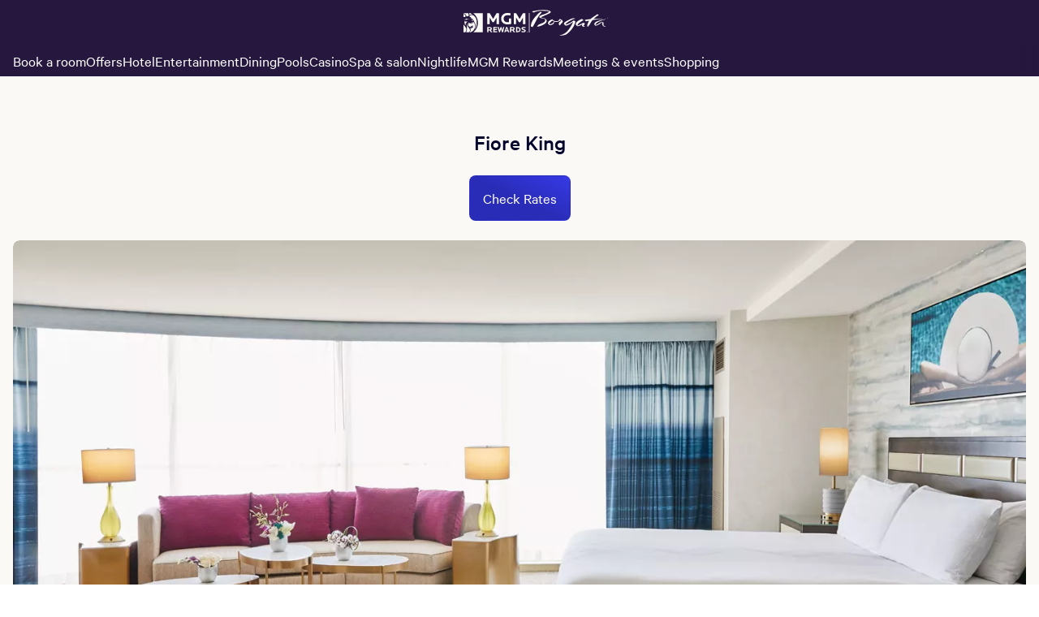

--- FILE ---
content_type: text/html; charset=utf-8
request_url: https://borgata.mgmresorts.com/en/hotel/fiore-king.html
body_size: 26017
content:
<!DOCTYPE html><html lang="en"><head><meta charSet="utf-8"/><meta name="viewport" content="width=device-width, initial-scale=1, viewport-fit=cover"/><title>Fiore King</title><meta property="og:locale" content="en_US"/><meta name="format-detection" content="telephone=no, date=no, email=no, address=no"/><meta name="theme-color" content="#26173E"/><meta property="og:title" content="Fiore King"/><link rel="canonical" href="https://borgata.mgmresorts.com/en/hotel/fiore-king.html"/><meta http-equiv="last-modified" content="Tue, 20 Jan 2026 01:39:12 GMT"/><meta name="next-head-count" content="9"/><link rel="preconnect" href="https://thelibrary.mgmresorts.com" crossorigin=""/><script type="text/javascript" src="https://borgata.mgmresorts.com/resources/c64a81231a28f979c4b0766ba3c6fd03ccbbd745dd069"  ></script><script data-testid="adobe-launch" src="//assets.adobedtm.com/ce7ab6763665/1487f23670c6/launch-b6df994c950d.min.js" async=""></script><noscript data-n-css=""></noscript><script defer="" nomodule="" src="https://www.mgmresorts.com/dynamic-builder-assets/_next/static/chunks/polyfills-42372ed130431b0a.js"></script><script defer="" src="https://www.mgmresorts.com/dynamic-builder-assets/_next/static/chunks/3793.5f808d80e28a9375.js"></script><script defer="" src="https://www.mgmresorts.com/dynamic-builder-assets/_next/static/chunks/184.a7d37b7280c777d3.js"></script><script defer="" src="https://www.mgmresorts.com/dynamic-builder-assets/_next/static/chunks/4373.a2315a747d66c177.js"></script><script defer="" src="https://www.mgmresorts.com/dynamic-builder-assets/_next/static/chunks/6473.55088c6120c9ca5a.js"></script><script defer="" src="https://www.mgmresorts.com/dynamic-builder-assets/_next/static/chunks/6561.a87bf430b46e86c3.js"></script><script defer="" src="https://www.mgmresorts.com/dynamic-builder-assets/_next/static/chunks/1576.28e127d81a931e7e.js"></script><script defer="" src="https://www.mgmresorts.com/dynamic-builder-assets/_next/static/chunks/5266.2e6903a0ad21cb8e.js"></script><script defer="" src="https://www.mgmresorts.com/dynamic-builder-assets/_next/static/chunks/9801.5de9272b6c083552.js"></script><script defer="" src="https://www.mgmresorts.com/dynamic-builder-assets/_next/static/chunks/9575.a4026a4a77c5c7c5.js"></script><script src="https://www.mgmresorts.com/dynamic-builder-assets/_next/static/chunks/main-0c486f3b1b7fcbde.js" defer=""></script><script src="https://www.mgmresorts.com/dynamic-builder-assets/_next/static/chunks/pages/_app-1e869b528157fd53.js" defer=""></script><script src="https://www.mgmresorts.com/dynamic-builder-assets/_next/static/chunks/pages/%5BpropertySlug%5D/%5B...pagePathSegments%5D-4654a409e00605ee.js" defer=""></script><script src="https://www.mgmresorts.com/dynamic-builder-assets/_next/static/69609613876770753051152d652f423224e83a5f/_buildManifest.js" defer=""></script><script src="https://www.mgmresorts.com/dynamic-builder-assets/_next/static/69609613876770753051152d652f423224e83a5f/_ssgManifest.js" defer=""></script></head><body><div><script data-webpack="web_mfe_shell" src="https://www.mgmresorts.com/shell/_next/static/chunks/remoteEntry.js?1768873152363"></script><script data-webpack="digitalConcierge" src="https://www.mgmresorts.com/digital-concierge-beta/_next/static/chunks/remoteEntry.js?1768873152363"></script></div><div id="__next"><style data-emotion="css-global tcecq8">@font-face{font-family:'Calibre-R';font-weight:100;font-style:normal;font-display:fallback;src:url('https://static.mgmresorts.com/content/dam/MGM/direct/vega/fonts/Calibre-RWeb-Thin.eot?#iefix');src:url('https://static.mgmresorts.com/content/dam/MGM/direct/vega/fonts/Calibre-RWeb-Thin.eot?#iefix') format('eot'),url('https://static.mgmresorts.com/content/dam/MGM/direct/vega/fonts/Calibre-RWeb-Thin.woff2') format('woff2'),url('https://static.mgmresorts.com/content/dam/MGM/direct/vega/fonts/Calibre-RWeb-Thin.woff') format('woff');}@font-face{font-family:'Calibre-R';font-weight:100;font-style:italic;font-display:fallback;src:url('https://static.mgmresorts.com/content/dam/MGM/direct/vega/fonts/Calibre-RWeb-ThinItalic.eot?#iefix');src:url('https://static.mgmresorts.com/content/dam/MGM/direct/vega/fonts/Calibre-RWeb-ThinItalic.eot?#iefix') format('eot'),url('https://static.mgmresorts.com/content/dam/MGM/direct/vega/fonts/Calibre-RWeb-ThinItalic.woff2') format('woff2'),url('https://static.mgmresorts.com/content/dam/MGM/direct/vega/fonts/Calibre-RWeb-ThinItalic.woff') format('woff');}@font-face{font-family:'Calibre-R';font-weight:300;font-style:normal;font-display:fallback;src:url('https://static.mgmresorts.com/content/dam/MGM/direct/vega/fonts/Calibre-RWeb-Light.eot?#iefix');src:url('https://static.mgmresorts.com/content/dam/MGM/direct/vega/fonts/Calibre-RWeb-Light.eot?#iefix') format('eot'),url('https://static.mgmresorts.com/content/dam/MGM/direct/vega/fonts/Calibre-RWeb-Light.woff2') format('woff2'),url('https://static.mgmresorts.com/content/dam/MGM/direct/vega/fonts/Calibre-RWeb-Light.woff') format('woff');}@font-face{font-family:'Calibre-R';font-weight:300;font-style:italic;font-display:fallback;src:url('https://static.mgmresorts.com/content/dam/MGM/direct/vega/fonts/Calibre-RWeb-LightItalic.eot?#iefix');src:url('https://static.mgmresorts.com/content/dam/MGM/direct/vega/fonts/Calibre-RWeb-LightItalic.eot?#iefix') format('eot'),url('https://static.mgmresorts.com/content/dam/MGM/direct/vega/fonts/Calibre-RWeb-LightItalic.woff2') format('woff2'),url('https://static.mgmresorts.com/content/dam/MGM/direct/vega/fonts/Calibre-RWeb-LightItalic.woff') format('woff');}@font-face{font-family:'Calibre-R';font-weight:400;font-style:normal;font-display:fallback;src:url('https://static.mgmresorts.com/content/dam/MGM/direct/vega/fonts/Calibre-RWeb-Regular.eot?#iefix');src:url('https://static.mgmresorts.com/content/dam/MGM/direct/vega/fonts/Calibre-RWeb-Regular.eot?#iefix') format('eot'),url('https://static.mgmresorts.com/content/dam/MGM/direct/vega/fonts/Calibre-RWeb-Regular.woff2') format('woff2'),url('https://static.mgmresorts.com/content/dam/MGM/direct/vega/fonts/Calibre-RWeb-Regular.woff') format('woff');}@font-face{font-family:'Calibre-R';font-weight:400;font-style:italic;font-display:fallback;src:url('https://static.mgmresorts.com/content/dam/MGM/direct/vega/fonts/Calibre-RWeb-RegularItalic.eot?#iefix');src:url('https://static.mgmresorts.com/content/dam/MGM/direct/vega/fonts/Calibre-RWeb-RegularItalic.eot?#iefix') format('eot'),url('https://static.mgmresorts.com/content/dam/MGM/direct/vega/fonts/Calibre-RWeb-RegularItalic.woff2') format('woff2'),url('https://static.mgmresorts.com/content/dam/MGM/direct/vega/fonts/Calibre-RWeb-RegularItalic.woff') format('woff');}@font-face{font-family:'Calibre-R';font-weight:500;font-style:normal;font-display:fallback;src:url('https://static.mgmresorts.com/content/dam/MGM/direct/vega/fonts/Calibre-RWeb-Medium.eot?#iefix');src:url('https://static.mgmresorts.com/content/dam/MGM/direct/vega/fonts/Calibre-RWeb-Medium.eot?#iefix') format('eot'),url('https://static.mgmresorts.com/content/dam/MGM/direct/vega/fonts/Calibre-RWeb-Medium.woff2') format('woff2'),url('https://static.mgmresorts.com/content/dam/MGM/direct/vega/fonts/Calibre-RWeb-Medium.woff') format('woff');}@font-face{font-family:'Calibre-R';font-weight:500;font-style:italic;font-display:fallback;src:url('https://static.mgmresorts.com/content/dam/MGM/direct/vega/fonts/Calibre-RWeb-MediumItalic.eot?#iefix');src:url('https://static.mgmresorts.com/content/dam/MGM/direct/vega/fonts/Calibre-RWeb-MediumItalic.eot?#iefix') format('eot'),url('https://static.mgmresorts.com/content/dam/MGM/direct/vega/fonts/Calibre-RWeb-MediumItalic.woff2') format('woff2'),url('https://static.mgmresorts.com/content/dam/MGM/direct/vega/fonts/Calibre-RWeb-MediumItalic.woff') format('woff');}@font-face{font-family:'Calibre-R';font-weight:600;font-style:normal;font-display:fallback;src:url('https://static.mgmresorts.com/content/dam/MGM/direct/vega/fonts/Calibre-RWeb-Semibold.eot?#iefix');src:url('https://static.mgmresorts.com/content/dam/MGM/direct/vega/fonts/Calibre-RWeb-Semibold.eot?#iefix') format('eot'),url('https://static.mgmresorts.com/content/dam/MGM/direct/vega/fonts/Calibre-RWeb-Semibold.woff2') format('woff2'),url('https://static.mgmresorts.com/content/dam/MGM/direct/vega/fonts/Calibre-RWeb-Semibold.woff') format('woff');}@font-face{font-family:'Calibre-R';font-weight:600;font-style:italic;font-display:fallback;src:url('https://static.mgmresorts.com/content/dam/MGM/direct/vega/fonts/Calibre-RWeb-SemiboldItalic.eot?#iefix');src:url('https://static.mgmresorts.com/content/dam/MGM/direct/vega/fonts/Calibre-RWeb-SemiboldItalic.eot?#iefix') format('eot'),url('https://static.mgmresorts.com/content/dam/MGM/direct/vega/fonts/Calibre-RWeb-SemiboldItalic.woff2') format('woff2'),url('https://static.mgmresorts.com/content/dam/MGM/direct/vega/fonts/Calibre-RWeb-SemiboldItalic.woff') format('woff');}@font-face{font-family:'Calibre-R';font-weight:700;font-style:normal;font-display:fallback;src:url('https://static.mgmresorts.com/content/dam/MGM/direct/vega/fonts/Calibre-RWeb-Bold.eot?#iefix');src:url('https://static.mgmresorts.com/content/dam/MGM/direct/vega/fonts/Calibre-RWeb-Bold.eot?#iefix') format('eot'),url('https://static.mgmresorts.com/content/dam/MGM/direct/vega/fonts/Calibre-RWeb-Bold.woff2') format('woff2'),url('https://static.mgmresorts.com/content/dam/MGM/direct/vega/fonts/Calibre-RWeb-Bold.woff') format('woff');}@font-face{font-family:'Calibre-R';font-weight:700;font-style:italic;font-display:fallback;src:url('https://static.mgmresorts.com/content/dam/MGM/direct/vega/fonts/Calibre-RWeb-BoldItalic.eot?#iefix');src:url('https://static.mgmresorts.com/content/dam/MGM/direct/vega/fonts/Calibre-RWeb-BoldItalic.eot?#iefix') format('eot'),url('https://static.mgmresorts.com/content/dam/MGM/direct/vega/fonts/Calibre-RWeb-BoldItalic.woff2') format('woff2'),url('https://static.mgmresorts.com/content/dam/MGM/direct/vega/fonts/Calibre-RWeb-BoldItalic.woff') format('woff');}@font-face{font-family:'Calibre-R';font-weight:800;font-style:normal;font-display:fallback;src:url('https://static.mgmresorts.com/content/dam/MGM/direct/vega/fonts/Calibre-RWeb-Black.eot?#iefix');src:url('https://static.mgmresorts.com/content/dam/MGM/direct/vega/fonts/Calibre-RWeb-Black.eot?#iefix') format('eot'),url('https://static.mgmresorts.com/content/dam/MGM/direct/vega/fonts/Calibre-RWeb-Black.woff2') format('woff2'),url('https://static.mgmresorts.com/content/dam/MGM/direct/vega/fonts/Calibre-RWeb-Black.woff') format('woff');}@font-face{font-family:'Calibre-R';font-weight:800;font-style:italic;font-display:fallback;src:url('https://static.mgmresorts.com/content/dam/MGM/direct/vega/fonts/Calibre-RWeb-BlackItalic.eot?#iefix');src:url('https://static.mgmresorts.com/content/dam/MGM/direct/vega/fonts/Calibre-RWeb-BlackItalic.eot?#iefix') format('eot'),url('https://static.mgmresorts.com/content/dam/MGM/direct/vega/fonts/Calibre-RWeb-BlackItalic.woff2') format('woff2'),url('https://static.mgmresorts.com/content/dam/MGM/direct/vega/fonts/Calibre-RWeb-BlackItalic.woff') format('woff');}</style><style data-emotion="css-global 1p5174v">*{box-sizing:border-box;}html{-webkit-overflow-scrolling:touch;}body{min-height:100vh;padding:0;margin:0;background-color:#fff;font-family:'Calibre-R',sans-serif;font-size:16px;line-height:1.25em;color:#606060;-webkit-font-smoothing:antialiased;-moz-osx-font-smoothing:grayscale;-webkit-overflow-scrolling:touch;}h1,h2,h3,h4,h5,h6,blockquote{margin:0;}*:focus{outline-offset:0;outline-width:0;}button{border:none;margin:0;padding:0;width:auto;overflow:visible;background:transparent;color:inherit;font:inherit;line-height:normal;-webkit-font-smoothing:inherit;-moz-osx-font-smoothing:inherit;-webkit-appearance:none;}</style><style data-emotion="css-global 1o4770j">html{line-height:1.15;-webkit-text-size-adjust:100%;}body{margin:0;}h1{font-size:2em;margin:0.67em 0;}hr{box-sizing:content-box;height:0;overflow:visible;}pre{font-family:monospace,monospace;font-size:1em;}p,div,textarea,input,span,a,h1,h2,h3,h4,h5,h6,li,label{overflow-wrap:break-word;}a{background-color:transparent;}abbr[title]{border-bottom:none;-webkit-text-decoration:underline;text-decoration:underline;-webkit-text-decoration:underline dotted;text-decoration:underline dotted;}b,strong{font-weight:bolder;}code,kbd,samp{font-family:monospace,monospace;font-size:1em;}small{font-size:80%;}sub,sup{font-size:75%;line-height:0;position:relative;vertical-align:baseline;}sub{bottom:-0.25em;}sup{top:-0.5em;}img{border-style:none;}button,input,optgroup,select,textarea{font-family:inherit;font-size:100%;line-height:1.15;margin:0;}button,input{overflow:visible;}button,select{text-transform:none;}button,[type='button'],[type='reset'],[type='submit']{-webkit-appearance:button;}button::-moz-focus-inner,[type='button']::-moz-focus-inner,[type='reset']::-moz-focus-inner,[type='submit']::-moz-focus-inner{border-style:none;padding:0;}button:-moz-focusring,[type='button']:-moz-focusring,[type='reset']:-moz-focusring,[type='submit']:-moz-focusring{outline:1px dotted ButtonText;}fieldset{padding:0.35em 0.75em 0.625em;}legend{box-sizing:border-box;color:inherit;display:table;max-width:100%;padding:0;white-space:normal;}progress{vertical-align:baseline;}textarea{overflow:auto;}[type='checkbox'],[type='radio']{box-sizing:border-box;padding:0;}[type='number']::-webkit-inner-spin-button,[type='number']::-webkit-outer-spin-button{height:auto;}[type='search']{-webkit-appearance:textfield;outline-offset:-2px;}[type='search']::-webkit-search-decoration{-webkit-appearance:none;}::-webkit-file-upload-button{-webkit-appearance:button;font:inherit;}details{display:block;}summary{display:-webkit-box;display:-webkit-list-item;display:-ms-list-itembox;display:list-item;}template{display:none;}[hidden]{display:none;}</style><div data-testid="ssr-wrapper"><style data-emotion="css 1ar7mwi">.css-1ar7mwi{width:100%;height:184px;background-color:#faf9f5;}.css-1ar7mwi nav{max-width:1408px;margin:auto;}@media (max-width: 1024px){.css-1ar7mwi{height:118px;}}</style><div data-testid="ssr-wrapper-nav" class="css-1ar7mwi"><div>
    <style data-emotion="script-build-key yeav4l 1p5174v 1o4770j 1nggy0 269kns 19glzsq 1sg2lsz wyqvlf h507gi 28hgw5 rs8pkz 1ibequ1 c4vh33 141pm0a 1y4ya79 uf1ume 5xlpjo 15trk7a 14cojv3 78ao81 rhhu12 16jygl 1x79erc 926i9q">
      @font-face{font-family:'Calibre-R';font-weight:100;font-style:normal;font-display:fallback;src:url('https://www.mgmresorts.com/static/fonts/Calibre-RWeb-Thin.eot?#iefix');src:url('https://www.mgmresorts.com/static/fonts/Calibre-RWeb-Thin.eot?#iefix') format('eot'),url('https://www.mgmresorts.com/static/fonts/Calibre-RWeb-Thin.woff2') format('woff2'),url('https://www.mgmresorts.com/static/fonts/Calibre-RWeb-Thin.woff') format('woff');}@font-face{font-family:'Calibre-R';font-weight:100;font-style:italic;font-display:fallback;src:url('https://www.mgmresorts.com/static/fonts/Calibre-RWeb-ThinItalic.eot?#iefix');src:url('https://www.mgmresorts.com/static/fonts/Calibre-RWeb-ThinItalic.eot?#iefix') format('eot'),url('https://www.mgmresorts.com/static/fonts/Calibre-RWeb-ThinItalic.woff2') format('woff2'),url('https://www.mgmresorts.com/static/fonts/Calibre-RWeb-ThinItalic.woff') format('woff');}@font-face{font-family:'Calibre-R';font-weight:300;font-style:normal;font-display:fallback;src:url('https://www.mgmresorts.com/static/fonts/Calibre-RWeb-Light.eot?#iefix');src:url('https://www.mgmresorts.com/static/fonts/Calibre-RWeb-Light.eot?#iefix') format('eot'),url('https://www.mgmresorts.com/static/fonts/Calibre-RWeb-Light.woff2') format('woff2'),url('https://www.mgmresorts.com/static/fonts/Calibre-RWeb-Light.woff') format('woff');}@font-face{font-family:'Calibre-R';font-weight:300;font-style:italic;font-display:fallback;src:url('https://www.mgmresorts.com/static/fonts/Calibre-RWeb-LightItalic.eot?#iefix');src:url('https://www.mgmresorts.com/static/fonts/Calibre-RWeb-LightItalic.eot?#iefix') format('eot'),url('https://www.mgmresorts.com/static/fonts/Calibre-RWeb-LightItalic.woff2') format('woff2'),url('https://www.mgmresorts.com/static/fonts/Calibre-RWeb-LightItalic.woff') format('woff');}@font-face{font-family:'Calibre-R';font-weight:400;font-style:normal;font-display:fallback;src:url('https://www.mgmresorts.com/static/fonts/Calibre-RWeb-Regular.eot?#iefix');src:url('https://www.mgmresorts.com/static/fonts/Calibre-RWeb-Regular.eot?#iefix') format('eot'),url('https://www.mgmresorts.com/static/fonts/Calibre-RWeb-Regular.woff2') format('woff2'),url('https://www.mgmresorts.com/static/fonts/Calibre-RWeb-Regular.woff') format('woff');}@font-face{font-family:'Calibre-R';font-weight:400;font-style:italic;font-display:fallback;src:url('https://www.mgmresorts.com/static/fonts/Calibre-RWeb-RegularItalic.eot?#iefix');src:url('https://www.mgmresorts.com/static/fonts/Calibre-RWeb-RegularItalic.eot?#iefix') format('eot'),url('https://www.mgmresorts.com/static/fonts/Calibre-RWeb-RegularItalic.woff2') format('woff2'),url('https://www.mgmresorts.com/static/fonts/Calibre-RWeb-RegularItalic.woff') format('woff');}@font-face{font-family:'Calibre-R';font-weight:500;font-style:normal;font-display:fallback;src:url('https://www.mgmresorts.com/static/fonts/Calibre-RWeb-Medium.eot?#iefix');src:url('https://www.mgmresorts.com/static/fonts/Calibre-RWeb-Medium.eot?#iefix') format('eot'),url('https://www.mgmresorts.com/static/fonts/Calibre-RWeb-Medium.woff2') format('woff2'),url('https://www.mgmresorts.com/static/fonts/Calibre-RWeb-Medium.woff') format('woff');}@font-face{font-family:'Calibre-R';font-weight:500;font-style:italic;font-display:fallback;src:url('https://www.mgmresorts.com/static/fonts/Calibre-RWeb-MediumItalic.eot?#iefix');src:url('https://www.mgmresorts.com/static/fonts/Calibre-RWeb-MediumItalic.eot?#iefix') format('eot'),url('https://www.mgmresorts.com/static/fonts/Calibre-RWeb-MediumItalic.woff2') format('woff2'),url('https://www.mgmresorts.com/static/fonts/Calibre-RWeb-MediumItalic.woff') format('woff');}@font-face{font-family:'Calibre-R';font-weight:600;font-style:normal;font-display:fallback;src:url('https://www.mgmresorts.com/static/fonts/Calibre-RWeb-Semibold.eot?#iefix');src:url('https://www.mgmresorts.com/static/fonts/Calibre-RWeb-Semibold.eot?#iefix') format('eot'),url('https://www.mgmresorts.com/static/fonts/Calibre-RWeb-Semibold.woff2') format('woff2'),url('https://www.mgmresorts.com/static/fonts/Calibre-RWeb-Semibold.woff') format('woff');}@font-face{font-family:'Calibre-R';font-weight:600;font-style:italic;font-display:fallback;src:url('https://www.mgmresorts.com/static/fonts/Calibre-RWeb-SemiboldItalic.eot?#iefix');src:url('https://www.mgmresorts.com/static/fonts/Calibre-RWeb-SemiboldItalic.eot?#iefix') format('eot'),url('https://www.mgmresorts.com/static/fonts/Calibre-RWeb-SemiboldItalic.woff2') format('woff2'),url('https://www.mgmresorts.com/static/fonts/Calibre-RWeb-SemiboldItalic.woff') format('woff');}@font-face{font-family:'Calibre-R';font-weight:700;font-style:normal;font-display:fallback;src:url('https://www.mgmresorts.com/static/fonts/Calibre-RWeb-Bold.eot?#iefix');src:url('https://www.mgmresorts.com/static/fonts/Calibre-RWeb-Bold.eot?#iefix') format('eot'),url('https://www.mgmresorts.com/static/fonts/Calibre-RWeb-Bold.woff2') format('woff2'),url('https://www.mgmresorts.com/static/fonts/Calibre-RWeb-Bold.woff') format('woff');}@font-face{font-family:'Calibre-R';font-weight:700;font-style:italic;font-display:fallback;src:url('https://www.mgmresorts.com/static/fonts/Calibre-RWeb-BoldItalic.eot?#iefix');src:url('https://www.mgmresorts.com/static/fonts/Calibre-RWeb-BoldItalic.eot?#iefix') format('eot'),url('https://www.mgmresorts.com/static/fonts/Calibre-RWeb-BoldItalic.woff2') format('woff2'),url('https://www.mgmresorts.com/static/fonts/Calibre-RWeb-BoldItalic.woff') format('woff');}@font-face{font-family:'Calibre-R';font-weight:800;font-style:normal;font-display:fallback;src:url('https://www.mgmresorts.com/static/fonts/Calibre-RWeb-Black.eot?#iefix');src:url('https://www.mgmresorts.com/static/fonts/Calibre-RWeb-Black.eot?#iefix') format('eot'),url('https://www.mgmresorts.com/static/fonts/Calibre-RWeb-Black.woff2') format('woff2'),url('https://www.mgmresorts.com/static/fonts/Calibre-RWeb-Black.woff') format('woff');}@font-face{font-family:'Calibre-R';font-weight:800;font-style:italic;font-display:fallback;src:url('https://www.mgmresorts.com/static/fonts/Calibre-RWeb-BlackItalic.eot?#iefix');src:url('https://www.mgmresorts.com/static/fonts/Calibre-RWeb-BlackItalic.eot?#iefix') format('eot'),url('https://www.mgmresorts.com/static/fonts/Calibre-RWeb-BlackItalic.woff2') format('woff2'),url('https://www.mgmresorts.com/static/fonts/Calibre-RWeb-BlackItalic.woff') format('woff');}*{box-sizing:border-box;}html{-webkit-overflow-scrolling:touch;}body{min-height:100vh;padding:0;margin:0;background-color:#fff;font-family:'Calibre-R',sans-serif;font-size:16px;line-height:1.25em;color:#606060;-webkit-font-smoothing:antialiased;-moz-osx-font-smoothing:grayscale;-webkit-overflow-scrolling:touch;}h1,h2,h3,h4,h5,h6,blockquote{margin:0;}*:focus{outline-offset:0;outline-width:0;}button{border:none;margin:0;padding:0;width:auto;overflow:visible;background:transparent;color:inherit;font:inherit;line-height:normal;-webkit-font-smoothing:inherit;-moz-osx-font-smoothing:inherit;-webkit-appearance:none;}html{line-height:1.15;-webkit-text-size-adjust:100%;}body{margin:0;}h1{font-size:2em;margin:0.67em 0;}hr{box-sizing:content-box;height:0;overflow:visible;}pre{font-family:monospace,monospace;font-size:1em;}p,div,textarea,input,span,a,h1,h2,h3,h4,h5,h6,li,label{overflow-wrap:break-word;}a{background-color:transparent;}abbr[title]{border-bottom:none;-webkit-text-decoration:underline;text-decoration:underline;-webkit-text-decoration:underline dotted;text-decoration:underline dotted;}b,strong{font-weight:bolder;}code,kbd,samp{font-family:monospace,monospace;font-size:1em;}small{font-size:80%;}sub,sup{font-size:75%;line-height:0;position:relative;vertical-align:baseline;}sub{bottom:-0.25em;}sup{top:-0.5em;}img{border-style:none;}button,input,optgroup,select,textarea{font-family:inherit;font-size:100%;line-height:1.15;margin:0;}button,input{overflow:visible;}button,select{text-transform:none;}button,[type='button'],[type='reset'],[type='submit']{-webkit-appearance:button;}button::-moz-focus-inner,[type='button']::-moz-focus-inner,[type='reset']::-moz-focus-inner,[type='submit']::-moz-focus-inner{border-style:none;padding:0;}button:-moz-focusring,[type='button']:-moz-focusring,[type='reset']:-moz-focusring,[type='submit']:-moz-focusring{outline:1px dotted ButtonText;}fieldset{padding:0.35em 0.75em 0.625em;}legend{box-sizing:border-box;color:inherit;display:table;max-width:100%;padding:0;white-space:normal;}progress{vertical-align:baseline;}textarea{overflow:auto;}[type='checkbox'],[type='radio']{box-sizing:border-box;padding:0;}[type='number']::-webkit-inner-spin-button,[type='number']::-webkit-outer-spin-button{height:auto;}[type='search']{-webkit-appearance:textfield;outline-offset:-2px;}[type='search']::-webkit-search-decoration{-webkit-appearance:none;}::-webkit-file-upload-button{-webkit-appearance:button;font:inherit;}details{display:block;}summary{display:-webkit-box;display:-webkit-list-item;display:-ms-list-itembox;display:list-item;}template{display:none;}[hidden]{display:none;}.script-build-key-1nggy0{min-height:64px;background-color:#26173E;top:0;position:fixed;width:100%;z-index:2;}.script-build-key-269kns{-webkit-align-content:center;-ms-flex-line-pack:center;align-content:center;-webkit-align-items:center;-webkit-box-align:center;-ms-flex-align:center;align-items:center;display:-webkit-box;display:-webkit-flex;display:-ms-flexbox;display:flex;font-family:Calibre-R;font-weight:400;-webkit-flex-direction:column;-ms-flex-direction:column;flex-direction:column;-webkit-box-pack:justify;-webkit-justify-content:space-between;justify-content:space-between;left:0px;letter-spacing:0em;line-height:1.5rem;position:fixed;-webkit-text-decoration:none;text-decoration:none;top:0px;width:100%;z-index:2;background-color:#26173E;}.script-build-key-19glzsq{display:-webkit-box;display:-webkit-flex;display:-ms-flexbox;display:flex;-webkit-align-items:center;-webkit-box-align:center;-ms-flex-align:center;align-items:center;-webkit-box-pack:justify;-webkit-justify-content:space-between;justify-content:space-between;-webkit-align-content:center;-ms-flex-line-pack:center;align-content:center;max-height:56px;padding:16px;width:100%;}.script-build-key-1sg2lsz{display:-webkit-box;display:-webkit-flex;display:-ms-flexbox;display:flex;-webkit-align-items:center;-webkit-box-align:center;-ms-flex-align:center;align-items:center;}.script-build-key-wyqvlf{z-index:2;}.script-build-key-h507gi{cursor:pointer;display:-webkit-box;display:-webkit-flex;display:-ms-flexbox;display:flex;-webkit-align-items:center;-webkit-box-align:center;-ms-flex-align:center;align-items:center;border-style:solid;border-width:1px;height:40px;width:auto;border-radius:6px;padding-left:16px;padding-right:16px;font-family:Calibre-R;font-weight:400;line-height:100%;font-size:14px;-webkit-text-decoration:none;text-decoration:none;border:1px solid transparent;height:40px;width:40px;border-radius:50%;-webkit-box-pack:center;-ms-flex-pack:center;-webkit-justify-content:center;justify-content:center;padding:0;border:none;padding:0;height:100%;background:none!important;}.script-build-key-h507gi svg{margin-right:0px;width:20px;height:20px;}.script-build-key-h507gi svg{width:24px;height:24px;}.script-build-key-h507gi svg >path{fill:#00012b;}.script-build-key-h507gi:not([disabled]):hover{background:rgba(0, 1, 43, 0.1);}.script-build-key-h507gi:not([disabled]):hover svg>path{fill:#00012b;}.script-build-key-h507gi:not([disabled]):active{background:rgba(0, 1, 43, 0.2);}.script-build-key-h507gi:not([disabled]):active svg>path{fill:#00012b;}.script-build-key-h507gi:focus-visible{border-radius:4px;outline:1.5px solid #292cb7;}.script-build-key-h507gi[disabled]{cursor:not-allowed;}.script-build-key-h507gi[disabled] svg>path{fill:#a2a2a2;}.script-build-key-h507gi:focus-visible{outline-offset:2px;outline:#7a7cee solid 1.5px;}.script-build-key-h507gi:focus:not(:focus-visible){outline:none;}.script-build-key-h507gi svg{height:24px;width:24px;margin:0;}.script-build-key-h507gi svg path{fill:#ffffff;}.script-build-key-28hgw5 #desktop-mobile-menu-canvas{background-color:#faf9f5;}.script-build-key-28hgw5 #desktop-mobile-menu-background{background-color:rgba(0, 0, 0, 0.6);}.script-build-key-rs8pkz{height:100%;position:absolute;width:100%;}.script-build-key-1ibequ1{height:100%;position:fixed;width:306px;}@media (min-width: 375px){.script-build-key-1ibequ1{width:320px;}}.script-build-key-c4vh33{left:310px;position:fixed;top:8px;}@media (min-width: 375px){.script-build-key-c4vh33{left:330px;}}.script-build-key-141pm0a{cursor:pointer;display:-webkit-box;display:-webkit-flex;display:-ms-flexbox;display:flex;-webkit-align-items:center;-webkit-box-align:center;-ms-flex-align:center;align-items:center;border-style:solid;border-width:1px;height:40px;width:auto;border-radius:6px;padding-left:16px;padding-right:16px;font-family:Calibre-R;font-weight:400;line-height:100%;font-size:14px;-webkit-text-decoration:none;text-decoration:none;border:1px solid transparent;height:40px;width:40px;border-radius:50%;-webkit-box-pack:center;-ms-flex-pack:center;-webkit-justify-content:center;justify-content:center;padding:0;}.script-build-key-141pm0a svg{margin-right:0px;width:20px;height:20px;}.script-build-key-141pm0a svg{width:24px;height:24px;}.script-build-key-141pm0a svg >path{fill:#f6eddd;}.script-build-key-141pm0a:not([disabled]):hover{background:#19193d;}.script-build-key-141pm0a:not([disabled]):hover svg>path{fill:#f6eddd;}.script-build-key-141pm0a:not([disabled]):active{background:#31304e;}.script-build-key-141pm0a:not([disabled]):active svg>path{fill:#f6eddd;}.script-build-key-141pm0a:focus-visible{border-radius:4px;outline:1.5px solid #7a7cee;}.script-build-key-141pm0a[disabled]{cursor:not-allowed;}.script-build-key-141pm0a[disabled] svg>path{fill:#a2a2a2;}.script-build-key-1y4ya79{overflow:auto;height:100%;}.script-build-key-uf1ume{display:-webkit-box;display:-webkit-flex;display:-ms-flexbox;display:flex;-webkit-box-pack:justify;-webkit-justify-content:space-between;justify-content:space-between;}.script-build-key-5xlpjo{overflow:-moz-scrollbars-none;-ms-overflow-style:none;-webkit-box-flex:1;-webkit-flex-grow:1;-ms-flex-positive:1;flex-grow:1;}.script-build-key-5xlpjo::-webkit-scrollbar{width:0;}.script-build-key-15trk7a{display:-webkit-box;display:-webkit-flex;display:-ms-flexbox;display:flex;-webkit-flex-direction:row;-ms-flex-direction:row;flex-direction:row;-webkit-box-pack:center;-ms-flex-pack:center;-webkit-justify-content:center;justify-content:center;-webkit-align-items:center;-webkit-box-align:center;-ms-flex-align:center;align-items:center;gap:16px;height:24px;}.script-build-key-14cojv3{cursor:pointer;display:-webkit-inline-box;display:-webkit-inline-flex;display:-ms-inline-flexbox;display:inline-flex;-webkit-align-items:center;-webkit-box-align:center;-ms-flex-align:center;align-items:center;border-style:solid;border-width:1px;height:40px;width:auto;border-radius:6px;padding-left:16px;padding-right:16px;font-family:Calibre-R;font-weight:400;line-height:100%;font-size:14px;-webkit-text-decoration:none;text-decoration:none;background:#00000000;color:#f6eddd;border-color:#00000000;display:-webkit-box;display:-webkit-flex;display:-ms-flexbox;display:flex;-webkit-flex-direction:row;-ms-flex-direction:row;flex-direction:row;-webkit-box-pack:center;-ms-flex-pack:center;-webkit-justify-content:center;justify-content:center;-webkit-align-items:center;-webkit-box-align:center;-ms-flex-align:center;align-items:center;gap:16px;height:100%;cursor:pointer;padding:0;width:auto;}.script-build-key-14cojv3 svg{margin-right:8px;width:20px;height:20px;}.script-build-key-14cojv3 svg>path{fill:#f6eddd;}.script-build-key-14cojv3:not([disabled]):hover{background:#0e0f59;color:#f6eddd;border-color:#00000000;}.script-build-key-14cojv3:not([disabled]):hover svg>path{fill:#f6eddd;}.script-build-key-14cojv3:not([disabled]):active{background:#1b1d88;color:#f6eddd;border-color:#00000000;}.script-build-key-14cojv3:not([disabled]):active svg>path{fill:#f6eddd;}.script-build-key-14cojv3:focus-visible{outline-offset:2px;outline-style:solid;outline-width:1.5px;outline-color:#7a7cee;border-radius:undefinedpx;}.script-build-key-14cojv3[disabled]{cursor:not-allowed;background:#00000000;color:#747474;border-color:#00000000;}.script-build-key-14cojv3[disabled] svg>path{fill:#747474;}.script-build-key-14cojv3[data-selected="true"]{color:#f6eddd;font-weight:500;}.script-build-key-78ao81{height:24px!important;max-height:24px;object-fit:contain;width:auto;}.script-build-key-rhhu12{border:1px solid rgba(255, 255, 255, 0.4);height:24px;width:0;}.script-build-key-16jygl{height:32px!important;max-height:32px;object-fit:contain;width:auto;}.script-build-key-1x79erc{display:-webkit-box;display:-webkit-flex;display:-ms-flexbox;display:flex;-webkit-flex-direction:row;-ms-flex-direction:row;flex-direction:row;-webkit-column-gap:24px;column-gap:24px;overflow-x:auto;width:100%;padding:8px 16px 8px 16px;font-weight:Regular;font-size:16px;scrollbar-width:none;padding-bottom:8px;}.script-build-key-1x79erc::-webkit-scrollbar{display:none;}.script-build-key-1x79erc::after{content:'';position:absolute;right:0;bottom:0;width:40px;background:-webkit-linear-gradient(to right, rgba(255, 255, 255, 0), #26173E);background:-moz-linear-gradient(to right, rgba(255, 255, 255, 0), #26173E);background:linear-gradient(to right, rgba(255, 255, 255, 0), #26173E);z-index:1;height:38px;overflow:hidden;}.script-build-key-926i9q{display:-webkit-inline-box;display:-webkit-inline-flex;display:-ms-inline-flexbox;display:inline-flex;-webkit-align-items:center;-webkit-box-align:center;-ms-flex-align:center;align-items:center;padding:4px 0px;color:#f6eddd;font-family:Calibre-R;font-weight:400;line-height:100%;font-size:16px;-webkit-text-decoration:underline;text-decoration:underline;outline-offset:0px;outline:transparent solid 1.5px;display:-webkit-box;display:-webkit-flex;display:-ms-flexbox;display:flex;white-space:nowrap;font-style:normal;font-weight:400;text-align:center;color:#ffffff!important;-webkit-text-decoration:none!important;text-decoration:none!important;height:22px;-webkit-align-items:center;-webkit-box-align:center;-ms-flex-align:center;align-items:center;}.script-build-key-926i9q svg{margin:0 4px;-webkit-flex-shrink:0;-ms-flex-negative:0;flex-shrink:0;width:20px;height:20px;}.script-build-key-926i9q svg path{fill:#f6eddd;}.script-build-key-926i9q[disabled]{cursor:not-allowed;}.script-build-key-926i9q:focus-visible{border-radius:6px;font-family:Calibre-R;font-weight:400;line-height:100%;font-size:16px;-webkit-text-decoration:underline;text-decoration:underline;outline:#7a7cee solid 1.5px;}.script-build-key-926i9q:hover,.script-build-key-926i9q:active{color:#f6eddd;font-family:Calibre-R;font-weight:400;line-height:100%;font-size:16px;-webkit-text-decoration:underline;text-decoration:underline;cursor:pointer;}.script-build-key-926i9q:hover svg>path,.script-build-key-926i9q:active svg>path{fill:#f6eddd;}.script-build-key-926i9q[disabled]{cursor:not-allowed;}
    </style>
    <div class="script-build-key-1nggy0" data-testid="shell-app-header"><div class="script-build-key-269kns" data-testid="Vega/GlobalNavMobile"><header class="script-build-key-19glzsq"><div class="script-build-key-1sg2lsz"><div class="script-build-key-wyqvlf"><button data-testid="Vega/TriggerButton" variant="icon" aria-label="Menu" data-selected="false" class="script-build-key-h507gi" data-vega="2.5.12"></button><div id="desktop-mobile-menu" style="bottom:0;left:0;position:fixed;right:0;top:0;visibility:hidden;z-index:100000" class="script-build-key-28hgw5"><div id="desktop-mobile-menu-background" role="presentation" class="script-build-key-rs8pkz" style="opacity:0"></div><div id="desktop-mobile-menu-canvas" aria-modal="true" role="dialog" class="script-build-key-1ibequ1" style="transform:translateX(-100%) translateZ(0)"><div id="desktop-mobile-menu-close" class="script-build-key-c4vh33"><button data-testid="button" variant="icon" aria-label="Close" data-selected="false" data-vega="2.5.12" class="script-build-key-141pm0a"><div style="height:24px;position:relative;width:24px" aria-hidden="true" data-testid="hamburger-to-x-icon"><div style="background-color:white;height:1px;left:3px;position:absolute;top:4px;transform-origin:right;width:calc(100% - 6px)"></div><div style="background-color:white;height:1px;left:3px;position:absolute;top:11.5px;transform-origin:center;width:calc(100% - 6px)"></div><div style="background-color:white;height:1px;left:3px;position:absolute;top:19px;transform-origin:left;width:calc(100% - 6px)"></div><div style="background-color:white;height:1px;left:3px;position:absolute;top:11.5px;transform-origin:center;width:calc(100% - 6px)"></div></div></button></div><div id="desktop-mobile-menu-content" class="script-build-key-1y4ya79"><div class="script-build-key-uf1ume"></div><div data-testid="SideBar-children" class="script-build-key-5xlpjo"></div></div></div></div></div></div><div data-testid="nav-logo" class="script-build-key-15trk7a"><a data-testid="button" href="https://www.mgmresorts.com" variant="tertiary" aria-label="MGM Rewards Home" data-selected="false" class="script-build-key-14cojv3" data-vega="2.5.12"><img alt="MGM Rewards Home" height="100%" src="https://images.contentstack.io/v3/assets/bltc6ce635bc4868eb2/blt778375ced579c397/64ac6f3ea80c2537e7c8ead8/logo-mgm-rewards-inverted.svg" width="100%" data-testid="nav-logo-mgm-logo" class="script-build-key-78ao81"/></a><div class="script-build-key-rhhu12"></div><a data-testid="button" href="https://borgata.mgmresorts.com/en.html" variant="tertiary" aria-label="Borgata Hotel Casino &amp; Spa Home" data-selected="false" class="script-build-key-14cojv3" data-vega="2.5.12"><img alt="Borgata Hotel Casino &amp; Spa Home" height="100%" src="https://images.contentstack.io/v3/assets/bltc6ce635bc4868eb2/blta7f9a91162979e8f/651109bdcf50bf03cdffdc5e/logo-borgata-default-inverted.svg" width="100%" class="script-build-key-16jygl"/></a></div><div class="script-build-key-1sg2lsz"></div></header><nav data-testid="Vega/GlobalNavMobileNav" class="script-build-key-1x79erc"><a data-testid="text-link" href="https://borgata.mgmresorts.com/redirect/bookaroom" target="_self" name="Book a room" class="script-build-key-926i9q" data-vega="2.5.12">Book a room</a><a data-testid="text-link" href="https://borgata.mgmresorts.com/en/offers.html" target="_self" name="Offers" class="script-build-key-926i9q" data-vega="2.5.12">Offers</a><a data-testid="text-link" href="https://borgata.mgmresorts.com/en/hotel.html" target="_self" name="Hotel" class="script-build-key-926i9q" data-vega="2.5.12">Hotel</a><a data-testid="text-link" href="https://borgata.mgmresorts.com/en/entertainment.html" target="_self" name="Entertainment" class="script-build-key-926i9q" data-vega="2.5.12">Entertainment</a><a data-testid="text-link" href="https://borgata.mgmresorts.com/en/restaurants.html" target="_self" name="Dining" class="script-build-key-926i9q" data-vega="2.5.12">Dining</a><a data-testid="text-link" href="https://borgata.mgmresorts.com/en/amenities/outdoor-pool.html" target="_self" name="Pools" class="script-build-key-926i9q" data-vega="2.5.12">Pools</a><a data-testid="text-link" href="https://borgata.mgmresorts.com/en/casino.html" target="_self" name="Casino" class="script-build-key-926i9q" data-vega="2.5.12">Casino</a><a data-testid="text-link" href="https://borgata.mgmresorts.com/en/amenities/spa-toccare.html" target="_self" name="Spa &amp; salon" class="script-build-key-926i9q" data-vega="2.5.12">Spa &amp; salon</a><a data-testid="text-link" href="https://borgata.mgmresorts.com/en/nightlife.html" target="_self" name="Nightlife" class="script-build-key-926i9q" data-vega="2.5.12">Nightlife</a><a data-testid="text-link" href="https://www.mgmresorts.com/en/mgm-rewards.html" target="_blank" name="MGM Rewards" class="script-build-key-926i9q" data-vega="2.5.12">MGM Rewards</a><a data-testid="text-link" href="/en/meetings-groups.html" target="_self" name="Meetings &amp; events" class="script-build-key-926i9q" data-vega="2.5.12">Meetings &amp; events</a><a data-testid="text-link" href="/en/amenities/retail.html" target="_self" name="Shopping" class="script-build-key-926i9q" data-vega="2.5.12">Shopping</a></nav></div></div>
  </div></div><main id="main"><style data-emotion="css fzlk7e">.css-fzlk7e{width:100%;position:relative;display:-webkit-box;display:-webkit-flex;display:-ms-flexbox;display:flex;-webkit-flex-direction:column;-ms-flex-direction:column;flex-direction:column;-webkit-align-items:center;-webkit-box-align:center;-ms-flex-align:center;align-items:center;padding-left:16px;padding-right:16px;}</style><div id="remoteGridContent" data-testid="remote-container" class="css-fzlk7e"><style data-emotion="css d0ott2">.css-d0ott2{width:100%;max-width:1408px;}@media (max-width: 1440px){.css-d0ott2{max-width:100%;}}</style><div class="css-d0ott2"><style data-emotion="css-global bw91wb">main{background:#faf9f5;padding-bottom:24px;}main ul,main ol{list-style:initial;}footer>div:first-of-type{margin-top:-16px;}</style><style data-emotion="css xto8q3">.css-xto8q3{display:-webkit-box;display:-webkit-flex;display:-ms-flexbox;display:flex;-webkit-flex-direction:column;-ms-flex-direction:column;flex-direction:column;-webkit-align-items:center;-webkit-box-align:center;-ms-flex-align:center;align-items:center;max-width:100%;min-height:calc(100vh - 120px);margin:0 auto;padding:0px;margin-top:0;margin-bottom:64px;gap:24px;}</style><div id="dynamic-renderer" data-testid="dynamic-renderer" class="css-xto8q3"><style data-emotion="css b2szg2">.css-b2szg2{height:0;visibility:hidden;overflow:hidden;margin-bottom:-24px;}</style><style data-emotion="css 11hprk2">.css-11hprk2{font-family:'Calibre-R',sans-serif;height:0;visibility:hidden;overflow:hidden;margin-bottom:-24px;}</style><div id="panel-Overview" data-testid="scroll-position" class="css-11hprk2" data-vega="2.8.7"></div><style data-emotion="css 1eg4izp">.css-1eg4izp{width:100%;}.css-1eg4izp>*+*{margin-top:24px;}</style><div data-testid="room-overview-header-section" class="css-1eg4izp"><div data-testid="room-overview-header-section-heading"><style data-emotion="css zqgzis">.css-zqgzis{color:#00012b;text-align:center;}</style><style data-emotion="css 96vtye">.css-96vtye{font-family:Calibre-R;font-weight:500;line-height:135%;font-size:24px;margin:0px;color:#00012b;text-align:center;}</style><h1 data-testid="typography" class="css-96vtye" data-vega="2.8.7">Fiore King</h1><style data-emotion="css yowyht">.css-yowyht{display:-webkit-box;display:-webkit-flex;display:-ms-flexbox;display:flex;-webkit-align-items:center;-webkit-box-align:center;-ms-flex-align:center;align-items:center;gap:16px;margin-top:24px;width:100%;-webkit-box-pack:center;-ms-flex-pack:center;-webkit-justify-content:center;justify-content:center;}</style><div class="css-yowyht"><style data-emotion="css lku2es">.css-lku2es{cursor:pointer;display:-webkit-inline-box;display:-webkit-inline-flex;display:-ms-inline-flexbox;display:inline-flex;-webkit-align-items:center;-webkit-box-align:center;-ms-flex-align:center;align-items:center;border-style:solid;border-width:1px;height:56px;width:auto;border-radius:8px;padding-left:16px;padding-right:16px;font-family:Calibre-R;font-weight:400;line-height:100%;font-size:16px;-webkit-text-decoration:none;text-decoration:none;background:linear-gradient(206deg, #373ae5 0%, #292cb7 52.08%);color:#ffffff;border-color:#00000000;}.css-lku2es svg{margin-right:8px;width:24px;height:24px;}.css-lku2es svg>path{fill:#ffffff;}.css-lku2es:not([disabled]):hover{background:#373ae5;color:#ffffff;border-color:#00000000;}.css-lku2es:not([disabled]):hover svg>path{fill:#ffffff;}.css-lku2es:not([disabled]):active{background:#1b1d88;color:#ffffff;border-color:#00000000;}.css-lku2es:not([disabled]):active svg>path{fill:#ffffff;}.css-lku2es:focus-visible{outline-offset:2px;outline-style:solid;outline-width:1.5px;outline-color:#292cb7;}.css-lku2es[disabled]{cursor:not-allowed;background:#747474;color:#ffffff;border-color:#00000000;}.css-lku2es[disabled] svg>path{fill:#ffffff;}</style><a data-testid="button" href="/book-room?property=borgata&amp;room=c091b59e-b122-41ff-bb31-b4d6901498df&amp;resort=773000cc-468a-4d86-a38f-7ae78ecfa6aa" variant="primary" data-selected="false" data-vega="2.8.7" class="css-lku2es">Check Rates</a></div></div><style data-emotion="css 1ago99h">.css-1ago99h{width:100%;}</style><style data-emotion="css r0ghpz">.css-r0ghpz{position:relative;width:100%;height:100%;display:-webkit-box;display:-webkit-flex;display:-ms-flexbox;display:flex;}</style><div class="css-r0ghpz"><style data-emotion="css 2e82g">.css-2e82g{border-radius:8px;width:100%;width:100%;}</style><style data-emotion="css 1eqka8w">.css-1eqka8w{width:100%;height:100%;overflow:hidden;border-radius:8px;width:100%;width:100%;}</style><div class="css-1eqka8w" data-testid="media-slider"><style data-emotion="css ie66iw">.css-ie66iw{position:relative;width:100%;padding-bottom:calc((9 / 16) * 100%);border-radius:8px;height:calc((9 / 16) * 100%);overflow:hidden;}</style><div data-testid="media-slider-dimensional-container" class="css-ie66iw"><style data-emotion="css j2vooi">.css-j2vooi{position:absolute;top:0;left:0;right:0;bottom:0;width:100%;height:100%;border-radius:inherit;}</style><div class="css-j2vooi"><style data-emotion="css 1hs9ayc">.css-1hs9ayc{border-radius:0px;width:100%;height:100%!important;user-drag:none;-webkit-user-select:none;-moz-user-select:none;-ms-user-select:none;user-select:none;-moz-user-select:none;-webkit-user-drag:none;-webkit-user-select:none;-ms-user-select:none;border-radius:8px;width:100%;width:100%;}</style><picture data-testid="media-slider-static-image-picture"><source media="(max-width: 640px)" type="image/webp" srcSet="https://thelibrary.mgmresorts.com/transform/kJFBS1JdJjW6/BOR104535149.tif?io=transform:fill,width:640,height:360&amp;format=webp&amp;quality=75 1x, https://thelibrary.mgmresorts.com/transform/kJFBS1JdJjW6/BOR104535149.tif?io=transform:fill,width:1280,height:720&amp;format=webp&amp;quality=45 2x" data-testid="media-slider-static-image-source-(max-width: 640px)"/><source media="(max-width: 1024px)" type="image/webp" srcSet="https://thelibrary.mgmresorts.com/transform/kJFBS1JdJjW6/BOR104535149.tif?io=transform:fill,width:1024,height:575&amp;format=webp&amp;quality=75 1x, https://thelibrary.mgmresorts.com/transform/kJFBS1JdJjW6/BOR104535149.tif?io=transform:fill,width:2048,height:1150&amp;format=webp&amp;quality=45 2x" data-testid="media-slider-static-image-source-(max-width: 1024px)"/><source type="image/webp" srcSet="https://thelibrary.mgmresorts.com/transform/kJFBS1JdJjW6/BOR104535149.tif?io=transform:fill,width:1440,height:809&amp;format=webp&amp;quality=75 1x, https://thelibrary.mgmresorts.com/transform/kJFBS1JdJjW6/BOR104535149.tif?io=transform:fill,width:2880,height:1618&amp;format=webp&amp;quality=45 2x" data-testid="media-slider-static-image-source-max-content-width"/><img alt="" class="css-1hs9ayc" data-testid="media-slider-static-image" loading="lazy" src="https://thelibrary.mgmresorts.com/transform/kJFBS1JdJjW6/BOR104535149.tif" style="object-fit:cover"/></picture></div></div></div></div><style data-emotion="css rc7mnw">.css-rc7mnw{display:-webkit-box;display:-webkit-flex;display:-ms-flexbox;display:flex;-webkit-box-pack:center;-ms-flex-pack:center;-webkit-justify-content:center;justify-content:center;-webkit-flex-direction:column;-ms-flex-direction:column;flex-direction:column;gap:24px;padding-bottom:0px;}</style><div data-testid="room-overview-header-section-content" class="css-rc7mnw"><style data-emotion="css h9ybs0">.css-h9ybs0{width:100%;max-width:100%;}</style><div data-testid="room-overview-header-section-main" class="css-h9ybs0"><style data-emotion="css 1w9ka7m">.css-1w9ka7m{color:#00012b;text-align:left;margin-bottom:8px;}</style><style data-emotion="css nsdhoi">.css-nsdhoi{font-family:Calibre-R;font-weight:500;line-height:135%;font-size:20px;margin:0px;color:#00012b;text-align:left;margin-bottom:8px;}</style><p data-testid="typography" class="css-nsdhoi" data-vega="2.8.7">1 King Bed - Non Smoking</p><style data-emotion="css 1b2g4rq">.css-1b2g4rq{color:#00012b;}</style><style data-emotion="css 1lgriha">.css-1lgriha{font-family:Calibre-R;font-weight:400;line-height:135%;font-size:16px;margin:0px;color:#00012b;}</style><p data-testid="typography" class="css-1lgriha" data-vega="2.8.7">A symphony of distinctive colors and textures. Fiore Suites create a seaside getaway that combines luxurious accommodations with absolute comfort.</p></div><style data-emotion="css 9cxf87">.css-9cxf87{max-width:100%;width:100%;}</style><div data-testid="room-overview-header-section-sidebar" class="css-9cxf87"><style data-emotion="css 16ns960">.css-16ns960{margin-top:32px;}.css-16ns960:first-of-type{margin-top:0;}</style><div class="css-16ns960"><div><style data-emotion="css 1mwn02k">.css-1mwn02k{display:-webkit-box;display:-webkit-flex;display:-ms-flexbox;display:flex;-webkit-box-pack:justify;-webkit-justify-content:space-between;justify-content:space-between;-webkit-align-items:center;-webkit-box-align:center;-ms-flex-align:center;align-items:center;}</style><div class="css-1mwn02k"><style data-emotion="css c0drll">.css-c0drll{font-family:Calibre-R;font-weight:500;line-height:100%;font-size:18px;margin:0px;color:#00012b;}</style><h2 data-testid="typography" class="css-c0drll" data-vega="2.8.7"></h2></div><style data-emotion="css 1gs5ebu">.css-1gs5ebu{margin-top:16px;}</style><style data-emotion="css 1umh58c">.css-1umh58c{display:-webkit-box;display:-webkit-flex;display:-ms-flexbox;display:flex;opacity:1;border-style:solid;border-color:#d1d1d1;border-radius:100px;border-width:1px;width:100%;height:1px;margin-top:16px;}</style><div data-testid="divider" data-vega="2.8.7" class="css-1umh58c"></div></div></div><div class="css-16ns960"><div><div class="css-1mwn02k"><h2 data-testid="typography" class="css-c0drll" data-vega="2.8.7">Suite Details</h2></div></div><style data-emotion="css 1s4vgyd">.css-1s4vgyd{margin-top:8px;}</style><div class="css-1s4vgyd"><div><style data-emotion="css sj14k1">.css-sj14k1{display:-webkit-box;display:-webkit-flex;display:-ms-flexbox;display:flex;-webkit-flex-direction:column;-ms-flex-direction:column;flex-direction:column;padding:0 16px;}</style><div class="css-sj14k1"><style data-emotion="css 15ij3aq">.css-15ij3aq{display:-webkit-box;display:-webkit-flex;display:-ms-flexbox;display:flex;-webkit-box-pack:justify;-webkit-justify-content:space-between;justify-content:space-between;-webkit-align-items:center;-webkit-box-align:center;-ms-flex-align:center;align-items:center;padding:8px 0;}</style><div class="css-15ij3aq"><style data-emotion="css u8jsd9">.css-u8jsd9{font-family:Calibre-R;font-weight:400;line-height:100%;font-size:16px;margin:0px;color:#00012b;}</style><p data-testid="typography" class="css-u8jsd9" data-vega="2.8.7">Size</p><p data-testid="typography" class="css-u8jsd9" data-vega="2.8.7">700 sq. ft</p></div></div><style data-emotion="css 1942z07">.css-1942z07{display:-webkit-box;display:-webkit-flex;display:-ms-flexbox;display:flex;opacity:1;border-style:solid;border-color:#d1d1d1;border-radius:100px;border-width:1px;width:100%;height:1px;}</style><div data-testid="divider" data-vega="2.8.7" class="css-1942z07"></div></div><div><div class="css-sj14k1"><div class="css-15ij3aq"><p data-testid="typography" class="css-u8jsd9" data-vega="2.8.7">Bed</p><p data-testid="typography" class="css-u8jsd9" data-vega="2.8.7">King Bed</p></div></div><div data-testid="divider" data-vega="2.8.7" class="css-1942z07"></div></div><div><div class="css-sj14k1"><div class="css-15ij3aq"><p data-testid="typography" class="css-u8jsd9" data-vega="2.8.7">Max Guests</p><p data-testid="typography" class="css-u8jsd9" data-vega="2.8.7">2</p></div></div><div data-testid="divider" data-vega="2.8.7" class="css-1942z07"></div></div></div></div><div class="css-16ns960"><div><div class="css-1mwn02k"><h2 data-testid="typography" class="css-c0drll" data-vega="2.8.7"></h2></div></div></div></div></div></div><div id="panel-Amenities" data-testid="scroll-position" class="css-11hprk2" data-vega="2.8.7"></div><style data-emotion="css pt0z1c">.css-pt0z1c{width:100%;}</style><div data-testid="text-accordion" class="css-pt0z1c"><style data-emotion="css 9ijxf5">.css-9ijxf5{font-family:Calibre-R;font-weight:500;line-height:135%;font-size:20px;margin:0px;color:#00012b;}</style><h2 data-testid="typography" class="css-9ijxf5" data-vega="2.8.7">Amenities</h2><style data-emotion="css mgmyaz">.css-mgmyaz{margin-top:32px;}</style><div class="css-mgmyaz"><style data-emotion="css 1knd9a">.css-1knd9a{border-bottom:1px solid #d1d1d1;}.css-1knd9a [data-testid='accordion-title']{text-align:left;}.css-1knd9a:last-of-type{border-bottom:none;}</style><div data-testid="accordion" class="css-1knd9a" data-vega="2.8.7"><style data-emotion="css cssveg">.css-cssveg{position:relative;}</style><div class="css-cssveg"><style data-emotion="css 108bdp9">.css-108bdp9{display:-webkit-box;display:-webkit-flex;display:-ms-flexbox;display:flex;-webkit-box-pack:justify;-webkit-justify-content:space-between;justify-content:space-between;-webkit-align-items:center;-webkit-box-align:center;-ms-flex-align:center;align-items:center;text-align:left;width:100%;cursor:pointer;outline:0px;font-family:'Calibre-R',sans-serif;border:1.5px solid transparent;border-top-left-radius:8px;border-top-right-radius:8px;border-bottom-left-radius:8px;border-bottom-right-radius:8px;}.css-108bdp9:focus-visible{border-style:solid;border-width:1.5px;border-color:#292cb7;}</style><button aria-expanded="false" class="css-108bdp9"><style data-emotion="css 779hb">.css-779hb{padding-top:16px;padding-bottom:16px;padding-left:16px;padding-right:16px;width:100%;}</style><div class="css-779hb"><style data-emotion="css qautsd">.css-qautsd{color:#00012b;font-size:16px;-webkit-text-decoration:none;text-decoration:none;line-height:100%;font-family:Calibre-R;font-weight:500;display:-webkit-box;display:-webkit-flex;display:-ms-flexbox;display:flex;-webkit-align-items:center;-webkit-box-align:center;-ms-flex-align:center;align-items:center;-webkit-user-select:none;-moz-user-select:none;-ms-user-select:none;user-select:none;margin:0;min-height:22px;}</style><h3 data-testid="accordion-title" class="css-qautsd">Room Features</h3></div><style data-emotion="css jhotzb">.css-jhotzb{display:-webkit-box;display:-webkit-flex;display:-ms-flexbox;display:flex;border:none;cursor:pointer;padding:0px;padding:16px;}.css-jhotzb svg{width:24px;height:24px;-webkit-transform:rotate(0deg);-moz-transform:rotate(0deg);-ms-transform:rotate(0deg);transform:rotate(0deg);-webkit-transition:0.3s ease all;transition:0.3s ease all;}.css-jhotzb svg path{fill:#00012b;}</style><div data-testid="accordion-icon" class="css-jhotzb"><style data-emotion="css 18bddq6">.css-18bddq6 *{fill:#00012b;}</style></div></button></div><style data-emotion="css 14utrpz">.css-14utrpz{background-color:#00000000;width:100%;border-color:#00000000;padding-left:16px;padding-right:16px;padding-top:0px;padding-bottom:16px;border-top-left-radius:0px;border-top-right-radius:0px;border-bottom-left-radius:8px;border-bottom-right-radius:8px;font-family:'Calibre-R',sans-serif;}</style><section data-testid="accordion-content" aria-hidden="true" class="css-14utrpz" style="opacity:0;display:none;transform:translateY(-16px) translateZ(0)"><div><style data-emotion="css env1z2">.css-env1z2{margin-bottom:8px;}</style><div class="css-env1z2"><style data-emotion="css 5c8pa2">.css-5c8pa2{color:#00012b;}.css-5c8pa2 ul{display:grid;grid-template-columns:1fr;grid-row-gap:8px;grid-column-gap:16px;}</style><div class="css-5c8pa2"><style data-emotion="css m6hicl">.css-m6hicl a{overflow-wrap:anywhere;}</style><style data-emotion="css 15bckoy">.css-15bckoy a{-webkit-text-decoration:underline;text-decoration:underline;cursor:pointer;}.css-15bckoy a:hover{-webkit-text-decoration:underline;text-decoration:underline;cursor:pointer;color:#373ae5;}.css-15bckoy b{font-weight:500;color:inherit;}.css-15bckoy small{font-weight:400;color:inherit;}.css-15bckoy strong{font-weight:600;}.css-15bckoy p{margin-bottom:16px!important;}.css-15bckoy ul,.css-15bckoy ol{margin-bottom:16px!important;}.css-15bckoy ol{list-style-type:decimal!important;}.css-15bckoy li>ol{list-style-type:lower-alpha!important;}.css-15bckoy table{margin-bottom:16px!important;}.css-15bckoy h1,.css-15bckoy h2,.css-15bckoy h3,.css-15bckoy h4,.css-15bckoy h5,.css-15bckoy h6{margin-bottom:16px!important;font-weight:500;}.css-15bckoy h1,.css-15bckoy h2{line-height:135%;font-size:36px;}.css-15bckoy ol:last-child,.css-15bckoy ul:last-child,.css-15bckoy p:last-child,.css-15bckoy h1:last-child,.css-15bckoy h2:last-child,.css-15bckoy h3:last-child,.css-15bckoy h4:last-child,.css-15bckoy h5:last-child,.css-15bckoy h6:last-child{margin-bottom:0!important;}.css-15bckoy a{overflow-wrap:anywhere;}</style><style data-emotion="css 1kuefdg">.css-1kuefdg{font-family:Calibre-R;font-weight:400;line-height:135%;font-size:16px;margin:0px;}.css-1kuefdg a{-webkit-text-decoration:underline;text-decoration:underline;cursor:pointer;}.css-1kuefdg a:hover{-webkit-text-decoration:underline;text-decoration:underline;cursor:pointer;color:#373ae5;}.css-1kuefdg b{font-weight:500;color:inherit;}.css-1kuefdg small{font-weight:400;color:inherit;}.css-1kuefdg strong{font-weight:600;}.css-1kuefdg p{margin-bottom:16px!important;}.css-1kuefdg ul,.css-1kuefdg ol{margin-bottom:16px!important;}.css-1kuefdg ol{list-style-type:decimal!important;}.css-1kuefdg li>ol{list-style-type:lower-alpha!important;}.css-1kuefdg table{margin-bottom:16px!important;}.css-1kuefdg h1,.css-1kuefdg h2,.css-1kuefdg h3,.css-1kuefdg h4,.css-1kuefdg h5,.css-1kuefdg h6{margin-bottom:16px!important;font-weight:500;}.css-1kuefdg h1,.css-1kuefdg h2{line-height:135%;font-size:36px;}.css-1kuefdg ol:last-child,.css-1kuefdg ul:last-child,.css-1kuefdg p:last-child,.css-1kuefdg h1:last-child,.css-1kuefdg h2:last-child,.css-1kuefdg h3:last-child,.css-1kuefdg h4:last-child,.css-1kuefdg h5:last-child,.css-1kuefdg h6:last-child{margin-bottom:0!important;}.css-1kuefdg a{overflow-wrap:anywhere;}</style><div data-testid="markdown-container" class="css-1kuefdg" data-vega="2.8.7"><style data-emotion="css 1f0qb6g">.css-1f0qb6g ol,.css-1f0qb6g ul{list-style:initial;margin:initial;padding:0 0 0 40px;}</style><div id="markdown-container" data-testid="markdown-container" class="css-1f0qb6g"><ul><li>Deep soaking bath/shower for two</li><li>Refrigerator</li><li>55&quot; LED TV</li><li>Floor-to-ceiling windows</li><li>Signature custom bed</li><li>Coffee Maker</li><li>LED-lighting for greater energy efficiency</li></ul></div></div></div></div></div></section></div></div></div><div id="panel-Gallery" data-testid="scroll-position" class="css-11hprk2" data-vega="2.8.7"></div><div class="css-1ago99h"><style data-emotion="css cw8p6e">.css-cw8p6e{color:#00012b;padding-bottom:16px;}</style><style data-emotion="css 17d0kdw">.css-17d0kdw{font-family:Calibre-R;font-weight:500;line-height:135%;font-size:20px;margin:0px;color:#00012b;padding-bottom:16px;}</style><h2 data-testid="typography" class="css-17d0kdw" data-vega="2.8.7">Gallery</h2><style data-emotion="css 1apfhm0">.css-1apfhm0{display:-webkit-box;display:-webkit-flex;display:-ms-flexbox;display:flex;-webkit-box-flex-wrap:wrap;-webkit-flex-wrap:wrap;-ms-flex-wrap:wrap;flex-wrap:wrap;-webkit-box-pack:start;-ms-flex-pack:start;-webkit-justify-content:flex-start;justify-content:flex-start;-webkit-column-gap:16px;column-gap:16px;row-gap:32px;}</style><div data-testid="gallery-items-wrapper" class="css-1apfhm0"><style data-emotion="css 1r5801u">.css-1r5801u{display:-webkit-box;display:-webkit-flex;display:-ms-flexbox;display:flex;-webkit-flex-direction:column;-ms-flex-direction:column;flex-direction:column;position:relative;row-gap:16px;width:100%;}</style><div class="css-1r5801u"><style data-emotion="css 9dahmh">.css-9dahmh{position:relative;width:100%;padding-bottom:56.25246104517072%;}</style><div data-testid="media-container" data-vega="2.8.7" class="css-9dahmh"><style data-emotion="css 192zbxr">.css-192zbxr{position:absolute;top:0;left:0;height:100%;width:100%;}</style><div fixed="width" height="0" class="css-192zbxr"><style data-emotion="css srmd9x">.css-srmd9x{width:100%;height:100%!important;position:absolute;top:0;left:0;}</style><picture data-testid="gallery-image-picture"><source media="(max-width: 640px)" type="image/webp" srcSet="https://thelibrary.mgmresorts.com/transform/69DcU5ZBCe45/BOR104535153.tif?io=transform:fill,width:640,height:360&amp;format=webp&amp;quality=75 1x, https://thelibrary.mgmresorts.com/transform/69DcU5ZBCe45/BOR104535153.tif?io=transform:fill,width:1280,height:720&amp;format=webp&amp;quality=45 2x" data-testid="gallery-image-source-(max-width: 640px)"/><source media="(max-width: 1024px)" type="image/webp" srcSet="https://thelibrary.mgmresorts.com/transform/69DcU5ZBCe45/BOR104535153.tif?io=transform:fill,width:1024,height:575&amp;format=webp&amp;quality=75 1x, https://thelibrary.mgmresorts.com/transform/69DcU5ZBCe45/BOR104535153.tif?io=transform:fill,width:2048,height:1150&amp;format=webp&amp;quality=45 2x" data-testid="gallery-image-source-(max-width: 1024px)"/><source type="image/webp" srcSet="https://thelibrary.mgmresorts.com/transform/69DcU5ZBCe45/BOR104535153.tif?io=transform:fill,width:720,height:404&amp;format=webp&amp;quality=75 1x, https://thelibrary.mgmresorts.com/transform/69DcU5ZBCe45/BOR104535153.tif?io=transform:fill,width:1440,height:808&amp;format=webp&amp;quality=45 2x" data-testid="gallery-image-source-max-content-width"/><img alt="" class="css-srmd9x" data-testid="gallery-image" loading="lazy" src="https://thelibrary.mgmresorts.com/transform/69DcU5ZBCe45/BOR104535153.tif" style="object-fit:cover"/></picture></div></div><style data-emotion="css 1z08dd0">.css-1z08dd0{color:#00012b;}</style><style data-emotion="css 14ezsgd">.css-14ezsgd{font-family:Calibre-R;font-weight:400;line-height:100%;font-size:14px;margin:0px;color:#00012b;}</style><p data-testid="gallery-caption" class="css-14ezsgd" data-vega="2.8.7"></p></div><div class="css-1r5801u"><div data-testid="media-container" data-vega="2.8.7" class="css-9dahmh"><div fixed="width" height="0" class="css-192zbxr"><picture data-testid="gallery-image-picture"><source media="(max-width: 640px)" type="image/webp" srcSet="https://thelibrary.mgmresorts.com/transform/EFEwLAeOU2j3/BOR104535158.tif?io=transform:fill,width:640,height:360&amp;format=webp&amp;quality=75 1x, https://thelibrary.mgmresorts.com/transform/EFEwLAeOU2j3/BOR104535158.tif?io=transform:fill,width:1280,height:720&amp;format=webp&amp;quality=45 2x" data-testid="gallery-image-source-(max-width: 640px)"/><source media="(max-width: 1024px)" type="image/webp" srcSet="https://thelibrary.mgmresorts.com/transform/EFEwLAeOU2j3/BOR104535158.tif?io=transform:fill,width:1024,height:575&amp;format=webp&amp;quality=75 1x, https://thelibrary.mgmresorts.com/transform/EFEwLAeOU2j3/BOR104535158.tif?io=transform:fill,width:2048,height:1150&amp;format=webp&amp;quality=45 2x" data-testid="gallery-image-source-(max-width: 1024px)"/><source type="image/webp" srcSet="https://thelibrary.mgmresorts.com/transform/EFEwLAeOU2j3/BOR104535158.tif?io=transform:fill,width:720,height:404&amp;format=webp&amp;quality=75 1x, https://thelibrary.mgmresorts.com/transform/EFEwLAeOU2j3/BOR104535158.tif?io=transform:fill,width:1440,height:808&amp;format=webp&amp;quality=45 2x" data-testid="gallery-image-source-max-content-width"/><img alt="" class="css-srmd9x" data-testid="gallery-image" loading="lazy" src="https://thelibrary.mgmresorts.com/transform/EFEwLAeOU2j3/BOR104535158.tif" style="object-fit:cover"/></picture></div></div><p data-testid="gallery-caption" class="css-14ezsgd" data-vega="2.8.7"></p></div><div class="css-1r5801u"><div data-testid="media-container" data-vega="2.8.7" class="css-9dahmh"><div fixed="width" height="0" class="css-192zbxr"><picture data-testid="gallery-image-picture"><source media="(max-width: 640px)" type="image/webp" srcSet="https://thelibrary.mgmresorts.com/transform/cOIDEKIYGp36/BOR104535162.tif?io=transform:fill,width:640,height:360&amp;format=webp&amp;quality=75 1x, https://thelibrary.mgmresorts.com/transform/cOIDEKIYGp36/BOR104535162.tif?io=transform:fill,width:1280,height:720&amp;format=webp&amp;quality=45 2x" data-testid="gallery-image-source-(max-width: 640px)"/><source media="(max-width: 1024px)" type="image/webp" srcSet="https://thelibrary.mgmresorts.com/transform/cOIDEKIYGp36/BOR104535162.tif?io=transform:fill,width:1024,height:575&amp;format=webp&amp;quality=75 1x, https://thelibrary.mgmresorts.com/transform/cOIDEKIYGp36/BOR104535162.tif?io=transform:fill,width:2048,height:1150&amp;format=webp&amp;quality=45 2x" data-testid="gallery-image-source-(max-width: 1024px)"/><source type="image/webp" srcSet="https://thelibrary.mgmresorts.com/transform/cOIDEKIYGp36/BOR104535162.tif?io=transform:fill,width:720,height:404&amp;format=webp&amp;quality=75 1x, https://thelibrary.mgmresorts.com/transform/cOIDEKIYGp36/BOR104535162.tif?io=transform:fill,width:1440,height:808&amp;format=webp&amp;quality=45 2x" data-testid="gallery-image-source-max-content-width"/><img alt="" class="css-srmd9x" data-testid="gallery-image" loading="lazy" src="https://thelibrary.mgmresorts.com/transform/cOIDEKIYGp36/BOR104535162.tif" style="object-fit:cover"/></picture></div></div><p data-testid="gallery-caption" class="css-14ezsgd" data-vega="2.8.7"></p></div><div class="css-1r5801u"><div data-testid="media-container" data-vega="2.8.7" class="css-9dahmh"><div fixed="width" height="0" class="css-192zbxr"><picture data-testid="gallery-image-picture"><source media="(max-width: 640px)" type="image/webp" srcSet="https://thelibrary.mgmresorts.com/transform/IfZ1vvqC6023/BOR104535155.tif?io=transform:fill,width:640,height:360&amp;format=webp&amp;quality=75 1x, https://thelibrary.mgmresorts.com/transform/IfZ1vvqC6023/BOR104535155.tif?io=transform:fill,width:1280,height:720&amp;format=webp&amp;quality=45 2x" data-testid="gallery-image-source-(max-width: 640px)"/><source media="(max-width: 1024px)" type="image/webp" srcSet="https://thelibrary.mgmresorts.com/transform/IfZ1vvqC6023/BOR104535155.tif?io=transform:fill,width:1024,height:575&amp;format=webp&amp;quality=75 1x, https://thelibrary.mgmresorts.com/transform/IfZ1vvqC6023/BOR104535155.tif?io=transform:fill,width:2048,height:1150&amp;format=webp&amp;quality=45 2x" data-testid="gallery-image-source-(max-width: 1024px)"/><source type="image/webp" srcSet="https://thelibrary.mgmresorts.com/transform/IfZ1vvqC6023/BOR104535155.tif?io=transform:fill,width:720,height:404&amp;format=webp&amp;quality=75 1x, https://thelibrary.mgmresorts.com/transform/IfZ1vvqC6023/BOR104535155.tif?io=transform:fill,width:1440,height:808&amp;format=webp&amp;quality=45 2x" data-testid="gallery-image-source-max-content-width"/><img alt="" class="css-srmd9x" data-testid="gallery-image" loading="lazy" src="https://thelibrary.mgmresorts.com/transform/IfZ1vvqC6023/BOR104535155.tif" style="object-fit:cover"/></picture></div></div><p data-testid="gallery-caption" class="css-14ezsgd" data-vega="2.8.7"></p></div><div class="css-1r5801u"><div data-testid="media-container" data-vega="2.8.7" class="css-9dahmh"><div fixed="width" height="0" class="css-192zbxr"><picture data-testid="gallery-image-picture"><source media="(max-width: 640px)" type="image/webp" srcSet="https://thelibrary.mgmresorts.com/transform/sLIfWaC3r6k1/BOR104535163.tif?io=transform:fill,width:640,height:360&amp;format=webp&amp;quality=75 1x, https://thelibrary.mgmresorts.com/transform/sLIfWaC3r6k1/BOR104535163.tif?io=transform:fill,width:1280,height:720&amp;format=webp&amp;quality=45 2x" data-testid="gallery-image-source-(max-width: 640px)"/><source media="(max-width: 1024px)" type="image/webp" srcSet="https://thelibrary.mgmresorts.com/transform/sLIfWaC3r6k1/BOR104535163.tif?io=transform:fill,width:1024,height:575&amp;format=webp&amp;quality=75 1x, https://thelibrary.mgmresorts.com/transform/sLIfWaC3r6k1/BOR104535163.tif?io=transform:fill,width:2048,height:1150&amp;format=webp&amp;quality=45 2x" data-testid="gallery-image-source-(max-width: 1024px)"/><source type="image/webp" srcSet="https://thelibrary.mgmresorts.com/transform/sLIfWaC3r6k1/BOR104535163.tif?io=transform:fill,width:720,height:404&amp;format=webp&amp;quality=75 1x, https://thelibrary.mgmresorts.com/transform/sLIfWaC3r6k1/BOR104535163.tif?io=transform:fill,width:1440,height:808&amp;format=webp&amp;quality=45 2x" data-testid="gallery-image-source-max-content-width"/><img alt="" class="css-srmd9x" data-testid="gallery-image" loading="lazy" src="https://thelibrary.mgmresorts.com/transform/sLIfWaC3r6k1/BOR104535163.tif" style="object-fit:cover"/></picture></div></div><p data-testid="gallery-caption" class="css-14ezsgd" data-vega="2.8.7"></p></div><div class="css-1r5801u"><div data-testid="media-container" data-vega="2.8.7" class="css-9dahmh"><div fixed="width" height="0" class="css-192zbxr"><picture data-testid="gallery-image-picture"><source media="(max-width: 640px)" type="image/webp" srcSet="https://thelibrary.mgmresorts.com/transform/QDGzUsRGuKr6/BOR104535160.tif?io=transform:fill,width:640,height:360&amp;format=webp&amp;quality=75 1x, https://thelibrary.mgmresorts.com/transform/QDGzUsRGuKr6/BOR104535160.tif?io=transform:fill,width:1280,height:720&amp;format=webp&amp;quality=45 2x" data-testid="gallery-image-source-(max-width: 640px)"/><source media="(max-width: 1024px)" type="image/webp" srcSet="https://thelibrary.mgmresorts.com/transform/QDGzUsRGuKr6/BOR104535160.tif?io=transform:fill,width:1024,height:575&amp;format=webp&amp;quality=75 1x, https://thelibrary.mgmresorts.com/transform/QDGzUsRGuKr6/BOR104535160.tif?io=transform:fill,width:2048,height:1150&amp;format=webp&amp;quality=45 2x" data-testid="gallery-image-source-(max-width: 1024px)"/><source type="image/webp" srcSet="https://thelibrary.mgmresorts.com/transform/QDGzUsRGuKr6/BOR104535160.tif?io=transform:fill,width:720,height:404&amp;format=webp&amp;quality=75 1x, https://thelibrary.mgmresorts.com/transform/QDGzUsRGuKr6/BOR104535160.tif?io=transform:fill,width:1440,height:808&amp;format=webp&amp;quality=45 2x" data-testid="gallery-image-source-max-content-width"/><img alt="" class="css-srmd9x" data-testid="gallery-image" loading="lazy" src="https://thelibrary.mgmresorts.com/transform/QDGzUsRGuKr6/BOR104535160.tif" style="object-fit:cover"/></picture></div></div><p data-testid="gallery-caption" class="css-14ezsgd" data-vega="2.8.7"></p></div></div></div></div></div></div></main><div><div>
    <style data-emotion="script-build-key 0 yeav4l 1p5174v 1o4770j es64dl 1itfdlk 1cimzas 18jmp6n c0pzqb kinkdd 1denltc 134ajg3 19i2cbp 16g6g6u 1lxpc47 hw7s30 3ig0zb cssveg 108bdp9 779hb qautsd jhotzb 14utrpz env1z2 14o8ny9 xv3cej hnz2jj 14fc99a dii29h 1na7cwy ek5rip v5f0qd lkpxr2 rmyx8x wfetlm r44k6v ayaexi 1bzvyav 1qam7gv 5aqo2p">
      @font-face{font-family:'Calibre-R';font-weight:100;font-style:normal;font-display:fallback;src:url('https://www.mgmresorts.com/static/fonts/Calibre-RWeb-Thin.eot?#iefix');src:url('https://www.mgmresorts.com/static/fonts/Calibre-RWeb-Thin.eot?#iefix') format('eot'),url('https://www.mgmresorts.com/static/fonts/Calibre-RWeb-Thin.woff2') format('woff2'),url('https://www.mgmresorts.com/static/fonts/Calibre-RWeb-Thin.woff') format('woff');}@font-face{font-family:'Calibre-R';font-weight:100;font-style:italic;font-display:fallback;src:url('https://www.mgmresorts.com/static/fonts/Calibre-RWeb-ThinItalic.eot?#iefix');src:url('https://www.mgmresorts.com/static/fonts/Calibre-RWeb-ThinItalic.eot?#iefix') format('eot'),url('https://www.mgmresorts.com/static/fonts/Calibre-RWeb-ThinItalic.woff2') format('woff2'),url('https://www.mgmresorts.com/static/fonts/Calibre-RWeb-ThinItalic.woff') format('woff');}@font-face{font-family:'Calibre-R';font-weight:300;font-style:normal;font-display:fallback;src:url('https://www.mgmresorts.com/static/fonts/Calibre-RWeb-Light.eot?#iefix');src:url('https://www.mgmresorts.com/static/fonts/Calibre-RWeb-Light.eot?#iefix') format('eot'),url('https://www.mgmresorts.com/static/fonts/Calibre-RWeb-Light.woff2') format('woff2'),url('https://www.mgmresorts.com/static/fonts/Calibre-RWeb-Light.woff') format('woff');}@font-face{font-family:'Calibre-R';font-weight:300;font-style:italic;font-display:fallback;src:url('https://www.mgmresorts.com/static/fonts/Calibre-RWeb-LightItalic.eot?#iefix');src:url('https://www.mgmresorts.com/static/fonts/Calibre-RWeb-LightItalic.eot?#iefix') format('eot'),url('https://www.mgmresorts.com/static/fonts/Calibre-RWeb-LightItalic.woff2') format('woff2'),url('https://www.mgmresorts.com/static/fonts/Calibre-RWeb-LightItalic.woff') format('woff');}@font-face{font-family:'Calibre-R';font-weight:400;font-style:normal;font-display:fallback;src:url('https://www.mgmresorts.com/static/fonts/Calibre-RWeb-Regular.eot?#iefix');src:url('https://www.mgmresorts.com/static/fonts/Calibre-RWeb-Regular.eot?#iefix') format('eot'),url('https://www.mgmresorts.com/static/fonts/Calibre-RWeb-Regular.woff2') format('woff2'),url('https://www.mgmresorts.com/static/fonts/Calibre-RWeb-Regular.woff') format('woff');}@font-face{font-family:'Calibre-R';font-weight:400;font-style:italic;font-display:fallback;src:url('https://www.mgmresorts.com/static/fonts/Calibre-RWeb-RegularItalic.eot?#iefix');src:url('https://www.mgmresorts.com/static/fonts/Calibre-RWeb-RegularItalic.eot?#iefix') format('eot'),url('https://www.mgmresorts.com/static/fonts/Calibre-RWeb-RegularItalic.woff2') format('woff2'),url('https://www.mgmresorts.com/static/fonts/Calibre-RWeb-RegularItalic.woff') format('woff');}@font-face{font-family:'Calibre-R';font-weight:500;font-style:normal;font-display:fallback;src:url('https://www.mgmresorts.com/static/fonts/Calibre-RWeb-Medium.eot?#iefix');src:url('https://www.mgmresorts.com/static/fonts/Calibre-RWeb-Medium.eot?#iefix') format('eot'),url('https://www.mgmresorts.com/static/fonts/Calibre-RWeb-Medium.woff2') format('woff2'),url('https://www.mgmresorts.com/static/fonts/Calibre-RWeb-Medium.woff') format('woff');}@font-face{font-family:'Calibre-R';font-weight:500;font-style:italic;font-display:fallback;src:url('https://www.mgmresorts.com/static/fonts/Calibre-RWeb-MediumItalic.eot?#iefix');src:url('https://www.mgmresorts.com/static/fonts/Calibre-RWeb-MediumItalic.eot?#iefix') format('eot'),url('https://www.mgmresorts.com/static/fonts/Calibre-RWeb-MediumItalic.woff2') format('woff2'),url('https://www.mgmresorts.com/static/fonts/Calibre-RWeb-MediumItalic.woff') format('woff');}@font-face{font-family:'Calibre-R';font-weight:600;font-style:normal;font-display:fallback;src:url('https://www.mgmresorts.com/static/fonts/Calibre-RWeb-Semibold.eot?#iefix');src:url('https://www.mgmresorts.com/static/fonts/Calibre-RWeb-Semibold.eot?#iefix') format('eot'),url('https://www.mgmresorts.com/static/fonts/Calibre-RWeb-Semibold.woff2') format('woff2'),url('https://www.mgmresorts.com/static/fonts/Calibre-RWeb-Semibold.woff') format('woff');}@font-face{font-family:'Calibre-R';font-weight:600;font-style:italic;font-display:fallback;src:url('https://www.mgmresorts.com/static/fonts/Calibre-RWeb-SemiboldItalic.eot?#iefix');src:url('https://www.mgmresorts.com/static/fonts/Calibre-RWeb-SemiboldItalic.eot?#iefix') format('eot'),url('https://www.mgmresorts.com/static/fonts/Calibre-RWeb-SemiboldItalic.woff2') format('woff2'),url('https://www.mgmresorts.com/static/fonts/Calibre-RWeb-SemiboldItalic.woff') format('woff');}@font-face{font-family:'Calibre-R';font-weight:700;font-style:normal;font-display:fallback;src:url('https://www.mgmresorts.com/static/fonts/Calibre-RWeb-Bold.eot?#iefix');src:url('https://www.mgmresorts.com/static/fonts/Calibre-RWeb-Bold.eot?#iefix') format('eot'),url('https://www.mgmresorts.com/static/fonts/Calibre-RWeb-Bold.woff2') format('woff2'),url('https://www.mgmresorts.com/static/fonts/Calibre-RWeb-Bold.woff') format('woff');}@font-face{font-family:'Calibre-R';font-weight:700;font-style:italic;font-display:fallback;src:url('https://www.mgmresorts.com/static/fonts/Calibre-RWeb-BoldItalic.eot?#iefix');src:url('https://www.mgmresorts.com/static/fonts/Calibre-RWeb-BoldItalic.eot?#iefix') format('eot'),url('https://www.mgmresorts.com/static/fonts/Calibre-RWeb-BoldItalic.woff2') format('woff2'),url('https://www.mgmresorts.com/static/fonts/Calibre-RWeb-BoldItalic.woff') format('woff');}@font-face{font-family:'Calibre-R';font-weight:800;font-style:normal;font-display:fallback;src:url('https://www.mgmresorts.com/static/fonts/Calibre-RWeb-Black.eot?#iefix');src:url('https://www.mgmresorts.com/static/fonts/Calibre-RWeb-Black.eot?#iefix') format('eot'),url('https://www.mgmresorts.com/static/fonts/Calibre-RWeb-Black.woff2') format('woff2'),url('https://www.mgmresorts.com/static/fonts/Calibre-RWeb-Black.woff') format('woff');}@font-face{font-family:'Calibre-R';font-weight:800;font-style:italic;font-display:fallback;src:url('https://www.mgmresorts.com/static/fonts/Calibre-RWeb-BlackItalic.eot?#iefix');src:url('https://www.mgmresorts.com/static/fonts/Calibre-RWeb-BlackItalic.eot?#iefix') format('eot'),url('https://www.mgmresorts.com/static/fonts/Calibre-RWeb-BlackItalic.woff2') format('woff2'),url('https://www.mgmresorts.com/static/fonts/Calibre-RWeb-BlackItalic.woff') format('woff');}*{box-sizing:border-box;}html{-webkit-overflow-scrolling:touch;}body{min-height:100vh;padding:0;margin:0;background-color:#fff;font-family:'Calibre-R',sans-serif;font-size:16px;line-height:1.25em;color:#606060;-webkit-font-smoothing:antialiased;-moz-osx-font-smoothing:grayscale;-webkit-overflow-scrolling:touch;}h1,h2,h3,h4,h5,h6,blockquote{margin:0;}*:focus{outline-offset:0;outline-width:0;}button{border:none;margin:0;padding:0;width:auto;overflow:visible;background:transparent;color:inherit;font:inherit;line-height:normal;-webkit-font-smoothing:inherit;-moz-osx-font-smoothing:inherit;-webkit-appearance:none;}html{line-height:1.15;-webkit-text-size-adjust:100%;}body{margin:0;}h1{font-size:2em;margin:0.67em 0;}hr{box-sizing:content-box;height:0;overflow:visible;}pre{font-family:monospace,monospace;font-size:1em;}p,div,textarea,input,span,a,h1,h2,h3,h4,h5,h6,li,label{overflow-wrap:break-word;}a{background-color:transparent;}abbr[title]{border-bottom:none;-webkit-text-decoration:underline;text-decoration:underline;-webkit-text-decoration:underline dotted;text-decoration:underline dotted;}b,strong{font-weight:bolder;}code,kbd,samp{font-family:monospace,monospace;font-size:1em;}small{font-size:80%;}sub,sup{font-size:75%;line-height:0;position:relative;vertical-align:baseline;}sub{bottom:-0.25em;}sup{top:-0.5em;}img{border-style:none;}button,input,optgroup,select,textarea{font-family:inherit;font-size:100%;line-height:1.15;margin:0;}button,input{overflow:visible;}button,select{text-transform:none;}button,[type='button'],[type='reset'],[type='submit']{-webkit-appearance:button;}button::-moz-focus-inner,[type='button']::-moz-focus-inner,[type='reset']::-moz-focus-inner,[type='submit']::-moz-focus-inner{border-style:none;padding:0;}button:-moz-focusring,[type='button']:-moz-focusring,[type='reset']:-moz-focusring,[type='submit']:-moz-focusring{outline:1px dotted ButtonText;}fieldset{padding:0.35em 0.75em 0.625em;}legend{box-sizing:border-box;color:inherit;display:table;max-width:100%;padding:0;white-space:normal;}progress{vertical-align:baseline;}textarea{overflow:auto;}[type='checkbox'],[type='radio']{box-sizing:border-box;padding:0;}[type='number']::-webkit-inner-spin-button,[type='number']::-webkit-outer-spin-button{height:auto;}[type='search']{-webkit-appearance:textfield;outline-offset:-2px;}[type='search']::-webkit-search-decoration{-webkit-appearance:none;}::-webkit-file-upload-button{-webkit-appearance:button;font:inherit;}details{display:block;}summary{display:-webkit-box;display:-webkit-list-item;display:-ms-list-itembox;display:list-item;}template{display:none;}[hidden]{display:none;}.script-build-key-es64dl{display:block;margin-bottom:0px;width:100%;}.script-build-key-1itfdlk{background-color:#26173E;overflow:hidden;position:relative;width:100%;}.script-build-key-1cimzas{max-width:1408px;margin:0 auto;padding:24px 16px;z-index:2;}.script-build-key-18jmp6n{display:-webkit-box;display:-webkit-flex;display:-ms-flexbox;display:flex;-webkit-flex-direction:column;-ms-flex-direction:column;flex-direction:column;gap:0px;}.script-build-key-c0pzqb{display:-webkit-box;display:-webkit-flex;display:-ms-flexbox;display:flex;-webkit-flex-direction:column;-ms-flex-direction:column;flex-direction:column;gap:0px;-webkit-flex:1;-ms-flex:1;flex:1;}.script-build-key-kinkdd{margin:0 0 30px;}.script-build-key-1denltc{font-family:Calibre-R;font-weight:500;line-height:100%;font-size:16px;margin:0px;color:#ffffff;line-height:135%;}.script-build-key-134ajg3{cursor:pointer;display:-webkit-inline-box;display:-webkit-inline-flex;display:-ms-inline-flexbox;display:inline-flex;-webkit-align-items:center;-webkit-box-align:center;-ms-flex-align:center;align-items:center;border-style:solid;border-width:1px;height:40px;width:auto;border-radius:6px;padding-left:16px;padding-right:16px;font-family:Calibre-R;font-weight:400;line-height:100%;font-size:14px;-webkit-text-decoration:none;text-decoration:none;background:#00000000;color:#f6eddd;border-color:#f6eddd;--fgColor:#f6eddd;border-color:var(--fgColor);color:var(--fgColor);margin:8px 0 0;}.script-build-key-134ajg3 svg{margin-right:8px;width:20px;height:20px;}.script-build-key-134ajg3 svg>path{fill:#f6eddd;}.script-build-key-134ajg3:not([disabled]):hover{background:#00000000;color:#f6eddd;border-color:#f6eddd;outline:#f6eddd 1px solid;}.script-build-key-134ajg3:not([disabled]):hover svg>path{fill:#f6eddd;}.script-build-key-134ajg3:not([disabled]):active{background:#f6eddd;color:#00012b;border-color:#00000000;}.script-build-key-134ajg3:not([disabled]):active svg>path{fill:#00012b;}.script-build-key-134ajg3:focus-visible{outline-offset:2px;outline-style:solid;outline-width:1.5px;outline-color:#7a7cee;}.script-build-key-134ajg3[disabled]{cursor:not-allowed;background:#00000000;color:#747474;border-color:#747474;}.script-build-key-134ajg3[disabled] svg>path{fill:#747474;}.script-build-key-134ajg3:not([disabled]):hover{color:var(--fgColor);border-color:var(--fgColor);outline:var(--fgColor) 1px solid;}.script-build-key-19i2cbp{display:-webkit-box;display:-webkit-flex;display:-ms-flexbox;display:flex;-webkit-box-flex-wrap:wrap;-webkit-flex-wrap:wrap;-ms-flex-wrap:wrap;flex-wrap:wrap;-webkit-box-pack:start;-ms-flex-pack:start;-webkit-justify-content:flex-start;justify-content:flex-start;gap:16px;margin:16px 0 0;}.script-build-key-16g6g6u{display:block;-webkit-text-decoration:none;text-decoration:none;}.script-build-key-16g6g6u:focus-visible{outline:1.5px solid #7a7cee;outline-offset:2px;}.script-build-key-1lxpc47{position:relative;overflow:hidden;height:24px;width:auto;}.script-build-key-1lxpc47 img{position:relative;width:auto;}.script-build-key-hw7s30{background-color:#747474;display:block;height:1px;}.script-build-key-3ig0zb button div{padding:16px 0;}.script-build-key-3ig0zb button h2{color:#faf9f5;}.script-build-key-3ig0zb button svg path{fill:#faf9f5;}.script-build-key-3ig0zb section{padding:0 0 0 16px;}.script-build-key-cssveg{position:relative;}.script-build-key-108bdp9{display:-webkit-box;display:-webkit-flex;display:-ms-flexbox;display:flex;-webkit-box-pack:justify;-webkit-justify-content:space-between;justify-content:space-between;-webkit-align-items:center;-webkit-box-align:center;-ms-flex-align:center;align-items:center;text-align:left;width:100%;cursor:pointer;outline:0px;font-family:'Calibre-R',sans-serif;border:1.5px solid transparent;border-top-left-radius:8px;border-top-right-radius:8px;border-bottom-left-radius:8px;border-bottom-right-radius:8px;}.script-build-key-108bdp9:focus-visible{border-style:solid;border-width:1.5px;border-color:#292cb7;}.script-build-key-779hb{padding-top:16px;padding-bottom:16px;padding-left:16px;padding-right:16px;width:100%;}.script-build-key-qautsd{color:#00012b;font-size:16px;-webkit-text-decoration:none;text-decoration:none;line-height:100%;font-family:Calibre-R;font-weight:500;display:-webkit-box;display:-webkit-flex;display:-ms-flexbox;display:flex;-webkit-align-items:center;-webkit-box-align:center;-ms-flex-align:center;align-items:center;-webkit-user-select:none;-moz-user-select:none;-ms-user-select:none;user-select:none;margin:0;min-height:22px;}.script-build-key-jhotzb{display:-webkit-box;display:-webkit-flex;display:-ms-flexbox;display:flex;border:none;cursor:pointer;padding:0px;padding:16px;}.script-build-key-jhotzb svg{width:24px;height:24px;-webkit-transform:rotate(0deg);-moz-transform:rotate(0deg);-ms-transform:rotate(0deg);transform:rotate(0deg);-webkit-transition:0.3s ease all;transition:0.3s ease all;}.script-build-key-jhotzb svg path{fill:#00012b;}.script-build-key-14utrpz{background-color:#00000000;width:100%;border-color:#00000000;padding-left:16px;padding-right:16px;padding-top:0px;padding-bottom:16px;border-top-left-radius:0px;border-top-right-radius:0px;border-bottom-left-radius:8px;border-bottom-right-radius:8px;font-family:'Calibre-R',sans-serif;}.script-build-key-env1z2{margin-bottom:8px;}.script-build-key-14o8ny9{display:-webkit-box;display:-webkit-flex;display:-ms-flexbox;display:flex;-webkit-flex-direction:column;-ms-flex-direction:column;flex-direction:column;gap:8px;}.script-build-key-xv3cej{display:block;-webkit-text-decoration:none;text-decoration:none;color:#faf9f5;font-size:14px;line-height:20px;}.script-build-key-xv3cej:focus-visible{outline:1.5px solid #292cb7;outline-offset:2px;}.script-build-key-xv3cej:hover,.script-build-key-xv3cej:focus,.script-build-key-xv3cej:active{-webkit-text-decoration:underline;text-decoration:underline;}.script-build-key-hnz2jj{display:block;margin:0 0 8px;}.script-build-key-14fc99a{margin:16px 0 32px;}.script-build-key-dii29h{display:block;-webkit-text-decoration:none;text-decoration:none;background-color:#000000;border:1px solid #a2a2a2;border-radius:6px;min-width:134px;padding:6px 12px;}.script-build-key-dii29h:focus-visible{outline:1.5px solid #292cb7;outline-offset:2px;}.script-build-key-1na7cwy{position:relative;overflow:hidden;height:28px;width:auto;}.script-build-key-1na7cwy img{position:relative;width:auto;}.script-build-key-ek5rip{-webkit-align-items:flex-start;-webkit-box-align:flex-start;-ms-flex-align:flex-start;align-items:flex-start;display:-webkit-box;display:-webkit-flex;display:-ms-flexbox;display:flex;-webkit-flex-direction:column;-ms-flex-direction:column;flex-direction:column;-webkit-box-pack:start;-ms-flex-pack:start;-webkit-justify-content:flex-start;justify-content:flex-start;gap:24px;padding:24px 0 0;text-align:left;}.script-build-key-v5f0qd{position:relative;overflow:hidden;height:24px;width:80px;}.script-build-key-v5f0qd img{position:relative;width:auto;}.script-build-key-lkpxr2{color:#ffffff;display:-webkit-box;display:-webkit-flex;display:-ms-flexbox;display:flex;-webkit-flex-direction:column;-ms-flex-direction:column;flex-direction:column;font-size:12px;gap:16px;line-height:135%;text-align:left;}.script-build-key-rmyx8x{font-family:Calibre-R;font-weight:400;line-height:135%;font-size:12px;margin:0px;}.script-build-key-wfetlm ol:last-child,.script-build-key-wfetlm ul:last-child,.script-build-key-wfetlm p:last-child,.script-build-key-wfetlm h1:last-child,.script-build-key-wfetlm h2:last-child,.script-build-key-wfetlm h3:last-child{margin-bottom:0;}.script-build-key-wfetlm a{color:inherit;-webkit-text-decoration:underline;text-decoration:underline;cursor:pointer;display:inline-block;}.script-build-key-wfetlm a:focus-visible{outline:#7a7cee solid 1.5px;outline-offset:2px;}.script-build-key-wfetlm p{margin:0 0 16px;color:inherit;}.script-build-key-wfetlm ul,.script-build-key-wfetlm ol{padding:0;padding-left:16px;margin:0 0 16px;list-style-position:outside;color:inherit;}.script-build-key-wfetlm b{font-weight:500;color:inherit;}.script-build-key-wfetlm small{font-weight:400;color:inherit;}.script-build-key-wfetlm strong{font-weight:600;}.script-build-key-wfetlm h1,.script-build-key-wfetlm h2,.script-build-key-wfetlm h3{margin:0;padding:0;padding-bottom:16px;}.script-build-key-r44k6v{margin:0;}.script-build-key-ayaexi{display:-webkit-box;display:-webkit-flex;display:-ms-flexbox;display:flex;-webkit-box-flex-wrap:wrap;-webkit-flex-wrap:wrap;-ms-flex-wrap:wrap;flex-wrap:wrap;gap:16px;-webkit-box-pack:start;-ms-flex-pack:start;-webkit-justify-content:flex-start;justify-content:flex-start;}.script-build-key-1bzvyav{display:block;-webkit-text-decoration:none;text-decoration:none;color:#ffffff;font-size:12px;gap:16px;line-height:135%;-webkit-text-decoration:underline;text-decoration:underline;}.script-build-key-1bzvyav:focus-visible{outline:1.5px solid #7a7cee;outline-offset:2px;}.script-build-key-1qam7gv{display:-webkit-box;display:-webkit-flex;display:-ms-flexbox;display:flex;-webkit-flex-direction:row;-ms-flex-direction:row;flex-direction:row;gap:8px;}.script-build-key-5aqo2p{border-radius:100%;display:block;height:24px;width:24px;}.script-build-key-5aqo2p:focus-visible{outline:#7a7cee solid 2px;}
    </style>
    <footer id="footer" data-testid="footer-main" class="script-build-key-es64dl"><div data-testid="global-footer" class="script-build-key-1itfdlk"><div class="script-build-key-1cimzas"><div data-testid="MobileLinksFooter" class="script-build-key-18jmp6n"><div class="script-build-key-c0pzqb"><div data-testid="global-footer-cta" class="script-build-key-kinkdd"><h2 data-testid="typography" class="script-build-key-1denltc" data-vega="2.5.12">MGM Rewards Credit Cards</h2><a data-testid="button" href="https://www.mgmresorts.com/mastercardbotnav" variant="secondary" data-selected="false" target="_self" class="script-build-key-134ajg3" data-vega="2.5.12">Apply now</a></div><div data-testid="global-footer-cta" class="script-build-key-kinkdd"><h2 data-testid="typography" class="script-build-key-1denltc" data-vega="2.5.12">Sign in or join</h2><a data-testid="button" href="https://borgata.mgmresorts.com/identity/" variant="secondary" data-selected="false" target="_self" class="script-build-key-134ajg3" data-vega="2.5.12">Receive offers</a></div><div data-testid="global-footer-logo-group" class="script-build-key-kinkdd"><h2 data-testid="typography" class="script-build-key-1denltc" data-vega="2.5.12">Online sportsbook and gaming</h2><div data-testid="global-footer-logo-group-links" class="script-build-key-19i2cbp"><a data-testid="global-footer-logo-group-link" href="https://www.mgmresorts.com/betmgmlogo" target="_blank" class="script-build-key-16g6g6u"><div height="24px" width="auto" class="script-build-key-1lxpc47" data-vega="2.5.12"></div></a><a data-testid="global-footer-logo-group-link" href="https://www.betmgm.co.uk/" target="_blank" class="script-build-key-16g6g6u"><div height="24px" width="auto" class="script-build-key-1lxpc47" data-vega="2.5.12"></div></a><a data-testid="global-footer-logo-group-link" href="https://www.leovegas.com/" target="_blank" class="script-build-key-16g6g6u"><div height="24px" width="auto" class="script-build-key-1lxpc47" data-vega="2.5.12"></div></a></div></div></div><div style="margin:0 0 16px" class="script-build-key-hw7s30"></div><div class="script-build-key-c0pzqb"><div data-testid="accordion" class="script-build-key-3ig0zb" data-vega="2.5.12"><div class="script-build-key-cssveg"><button aria-expanded="false" class="script-build-key-108bdp9"><div class="script-build-key-779hb"><h2 data-testid="accordion-title" class="script-build-key-qautsd">Hotel information</h2></div><div data-testid="accordion-icon" class="script-build-key-jhotzb"></div></button></div><section data-testid="accordion-content" aria-hidden="true" class="script-build-key-14utrpz" style="opacity:0;display:none;transform:translateY(-16px)"><div><div class="script-build-key-env1z2"><div class="script-build-key-14o8ny9"><a href="https://assets.contentstack.io/v3/assets/bltc6ce635bc4868eb2/bltfa065d52196c04a8/borgata-hotel-property-map.pdf" target="_blank" class="script-build-key-xv3cej"><span class="script-build-key-0">Property map</span></a><a href="https://borgata.mgmresorts.com/en/faq.html" target="_self" class="script-build-key-xv3cej"><span class="script-build-key-0">FAQ</span></a><a href="https://borgata.mgmresorts.com/en/out-at-borgata.html" target="_self" class="script-build-key-xv3cej"><span class="script-build-key-0">OUT at Borgata</span></a><a href="https://www.mgmresorts.com/en/things-to-do/mgmair.html" target="_self" class="script-build-key-xv3cej"><span class="script-build-key-0">MGMAir</span></a><a href="https://borgata.mgmresorts.com/en/underage-policy.html" target="_self" class="script-build-key-xv3cej"><span class="script-build-key-0">Underage policy</span></a><a href="https://www.mgmresorts.com/en/company/sis.html" target="_self" class="script-build-key-xv3cej"><span class="script-build-key-0">Sustainability</span></a><a href="https://www.mgmresorts.com/gamesense" target="_self" class="script-build-key-xv3cej"><span class="script-build-key-0">Responsible gaming</span></a></div></div></div></section></div><div data-testid="accordion" class="script-build-key-3ig0zb" data-vega="2.5.12"><div class="script-build-key-cssveg"><button aria-expanded="false" class="script-build-key-108bdp9"><div class="script-build-key-779hb"><h2 data-testid="accordion-title" class="script-build-key-qautsd">Get directions</h2></div><div data-testid="accordion-icon" class="script-build-key-jhotzb"></div></button></div><section data-testid="accordion-content" aria-hidden="true" class="script-build-key-14utrpz" style="opacity:0;display:none;transform:translateY(-16px)"><div><div class="script-build-key-env1z2"><div class="script-build-key-14o8ny9"><a href="https://goo.gl/maps/TiZVm3hxd2y" target="_blank" class="script-build-key-xv3cej"><span class="script-build-key-hnz2jj">1 Borgata Way</span><span class="script-build-key-0">Atlantic City, NJ 08401</span></a></div></div></div></section></div></div><div class="script-build-key-c0pzqb"><div data-testid="accordion" class="script-build-key-3ig0zb" data-vega="2.5.12"><div class="script-build-key-cssveg"><button aria-expanded="false" class="script-build-key-108bdp9"><div class="script-build-key-779hb"><h2 data-testid="accordion-title" class="script-build-key-qautsd">Inquiries</h2></div><div data-testid="accordion-icon" class="script-build-key-jhotzb"></div></button></div><section data-testid="accordion-content" aria-hidden="true" class="script-build-key-14utrpz" style="opacity:0;display:none;transform:translateY(-16px)"><div><div class="script-build-key-env1z2"><div class="script-build-key-14o8ny9"><a href="https://borgata.mgmresorts.com/en/contact-us.html" target="_self" class="script-build-key-xv3cej"><span class="script-build-key-0">Contact us</span></a><a href="https://weather.com/weather/tenday/l/4ed8b5475813b91233eb58f46be04a1e719d39d510c7504152c4f66faf0084ff" target="_blank" class="script-build-key-xv3cej"><span class="script-build-key-0">Weather</span></a><a href="https://www.mgmresorts.com/en/company/careers.html" target="_blank" class="script-build-key-xv3cej"><span class="script-build-key-0">Employment</span></a><a href="https://www.mgmresorts.com/newsroomborgata" target="_blank" class="script-build-key-xv3cej"><span class="script-build-key-0">Press room</span></a><a href="http://investors.mgmresorts.com/investors/overview/default.aspx" target="_blank" class="script-build-key-xv3cej"><span class="script-build-key-0">Investor relations</span></a></div></div></div></section></div></div><div class="script-build-key-c0pzqb"><div data-testid="accordion" class="script-build-key-3ig0zb" data-vega="2.5.12"><div class="script-build-key-cssveg"><button aria-expanded="false" class="script-build-key-108bdp9"><div class="script-build-key-779hb"><h2 data-testid="accordion-title" class="script-build-key-qautsd">Guest services</h2></div><div data-testid="accordion-icon" class="script-build-key-jhotzb"></div></button></div><section data-testid="accordion-content" aria-hidden="true" class="script-build-key-14utrpz" style="opacity:0;display:none;transform:translateY(-16px)"><div><div class="script-build-key-env1z2"><div class="script-build-key-14o8ny9"><a href="https://borgata.mgmresorts.com/reservation/find/" target="_self" class="script-build-key-xv3cej"><span class="script-build-key-0">Find reservation</span></a><a href="https://borgata.mgmresorts.com/checkin/" target="_blank" class="script-build-key-xv3cej"><span class="script-build-key-0">Mobile check-in</span></a><a href="https://borgata.mgmresorts.com/checkout/" target="_blank" class="script-build-key-xv3cej"><span class="script-build-key-0">Mobile check-out</span></a><a href="https://www.mgmresorts.com/folio/" target="_blank" class="script-build-key-xv3cej"><span class="script-build-key-0">Request receipt</span></a><a href="https://www.mgmresorts.com/en/things-to-do/gift-cards.html" target="_self" class="script-build-key-xv3cej"><span class="script-build-key-0">Gift cards</span></a><a href="https://www.mgmresorts.com/en/marketing-preferences.html" target="_blank" class="script-build-key-xv3cej"><span class="script-build-key-0">Marketing preferences</span></a><a href="https://www.mgmresorts.com/cookiesettings" target="_blank" class="script-build-key-xv3cej"><span class="script-build-key-0">Cookie settings</span></a></div></div></div></section></div></div><div data-testid="accordion" class="script-build-key-3ig0zb" data-vega="2.5.12"><div class="script-build-key-cssveg"><button aria-expanded="false" class="script-build-key-108bdp9"><div class="script-build-key-779hb"><h2 data-testid="accordion-title" class="script-build-key-qautsd">MGM Resorts</h2></div><div data-testid="accordion-icon" class="script-build-key-jhotzb"></div></button></div><section data-testid="accordion-content" aria-hidden="true" class="script-build-key-14utrpz" style="opacity:0;display:none;transform:translateY(-16px)"><div><div class="script-build-key-env1z2"><div class="script-build-key-14o8ny9"><a href="https://bellagio.mgmresorts.com/" target="_blank" class="script-build-key-xv3cej"><span class="script-build-key-0">Bellagio Resort &amp; Casino</span></a><a href="https://aria.mgmresorts.com/" target="_blank" class="script-build-key-xv3cej"><span class="script-build-key-0">ARIA Resort &amp; Casino</span></a><a href="https://vdara.mgmresorts.com/" target="_blank" class="script-build-key-xv3cej"><span class="script-build-key-0">Vdara Hotel &amp; Spa at ARIA Las Vegas</span></a><a href="https://cosmopolitanlasvegas.mgmresorts.com" target="_blank" class="script-build-key-xv3cej"><span class="script-build-key-0">The Cosmopolitan of Las Vegas</span></a><a href="https://mgmgrand.mgmresorts.com/" target="_blank" class="script-build-key-xv3cej"><span class="script-build-key-0">MGM Grand Hotel &amp; Casino</span></a><a href="https://signaturemgmgrand.mgmresorts.com" target="_blank" class="script-build-key-xv3cej"><span class="script-build-key-0">The Signature at MGM Grand</span></a><a href="https://mandalaybay.mgmresorts.com/" target="_blank" class="script-build-key-xv3cej"><span class="script-build-key-0">Mandalay Bay Resort and Casino</span></a><a href="https://wlasvegas.mgmresorts.com/" target="_blank" class="script-build-key-xv3cej"><span class="script-build-key-0">W Las Vegas</span></a><a href="https://parkmgm.mgmresorts.com/" target="_blank" class="script-build-key-xv3cej"><span class="script-build-key-0">Park MGM Las Vegas</span></a><a href="https://thereserveatparkmgm.mgmresorts.com/" target="_blank" class="script-build-key-xv3cej"><span class="script-build-key-0">The Reserve at Park MGM</span></a><a href="https://newyorknewyork.mgmresorts.com/" target="_blank" class="script-build-key-xv3cej"><span class="script-build-key-0">New York-New York Hotel &amp; Casino</span></a><a href="https://luxor.mgmresorts.com/" target="_blank" class="script-build-key-xv3cej"><span class="script-build-key-0">Luxor Hotel &amp; Casino</span></a><a href="https://excalibur.mgmresorts.com" target="_blank" class="script-build-key-xv3cej"><span class="script-build-key-0">Excalibur Hotel &amp; Casino</span></a><a href="https://beaurivage.mgmresorts.com/" target="_blank" class="script-build-key-xv3cej"><span class="script-build-key-0">Beau Rivage Resort &amp; Casino</span></a><a href="https://borgata.mgmresorts.com/" target="_blank" class="script-build-key-xv3cej"><span class="script-build-key-0">Borgata Hotel Casino &amp; Spa</span></a><a href="https://mgmgranddetroit.mgmresorts.com/" target="_blank" class="script-build-key-xv3cej"><span class="script-build-key-0">MGM Grand Detroit</span></a><a href="https://empirecitycasino.mgmresorts.com" target="_blank" class="script-build-key-xv3cej"><span class="script-build-key-0">Empire City Casino</span></a><a href="https://mgmnationalharbor.mgmresorts.com/" target="_blank" class="script-build-key-xv3cej"><span class="script-build-key-0">MGM National Harbor</span></a><a href="https://mgmspringfield.mgmresorts.com/" target="_blank" class="script-build-key-xv3cej"><span class="script-build-key-0">MGM Springfield</span></a><a href="https://mgmnorthfieldpark.mgmresorts.com/" target="_blank" class="script-build-key-xv3cej"><span class="script-build-key-0">MGM Northfield Park</span></a><a href="https://www.bellagioshanghai.com" target="_blank" class="script-build-key-xv3cej"><span class="script-build-key-0">Bellagio Shanghai</span></a><a href="https://www.mgm.mo/" target="_blank" class="script-build-key-xv3cej"><span class="script-build-key-0">MGM Macau</span></a><a href="https://www.dytmgm.com/en/mgmgrandsanya/index" target="_blank" class="script-build-key-xv3cej"><span class="script-build-key-0">MGM Grand Sanya</span></a><a href="http://en.mgmchinaholdings.com/MGM-COTAI" target="_blank" class="script-build-key-xv3cej"><span class="script-build-key-0">MGM Cotai</span></a><a href="https://www.dytmgm.com/" target="_blank" class="script-build-key-xv3cej"><span class="script-build-key-0">Diaoyutai MGM Hospitality</span></a></div></div></div></section></div><div data-testid="global-footer-app-download" class="script-build-key-14fc99a"><h2 data-testid="typography" class="script-build-key-1denltc" data-vega="2.5.12">Download the MGM Rewards app</h2><div class="script-build-key-19i2cbp"><a href="https://apps.apple.com/us/app/mgm-rewards/id366518979" target="_self" class="script-build-key-dii29h"><div height="28px" width="auto" class="script-build-key-1na7cwy" data-vega="2.5.12"></div></a><a href="https://play.google.com/store/search?q=mgm%20rewards&amp;c=apps" target="_self" class="script-build-key-dii29h"><div height="28px" width="auto" class="script-build-key-1na7cwy" data-vega="2.5.12"></div></a></div></div><div class="script-build-key-c0pzqb"></div></div><div class="script-build-key-hw7s30"></div><div data-testid="CopyrightFooter" class="script-build-key-ek5rip"><div data-testid="global-footer-loyalty-logo"><a data-testid="global-footer-loyalty-logo-link" href="https://www.mgmrewards.com" target="_blank" class="script-build-key-16g6g6u"><div height="24px" width="80px" class="script-build-key-v5f0qd" data-vega="2.5.12"></div></a></div><div class="script-build-key-lkpxr2"><div data-testid="global-footer-disclaimer"><div data-testid="markdown-container" data-vega="2.5.12" class="script-build-key-rmyx8x"><div class="script-build-key-wfetlm"><p>Bet With Your Head, Not Over It. If you or someone you know has a gambling problem and wants help, call 1-800-GAMBLER.</p></div></div></div><p class="script-build-key-r44k6v">Copyright © 2026 MGM Resorts International. All rights reserved.</p><div class="script-build-key-ayaexi"><a href="https://www.mgmresorts.com/dsar" target="_blank" class="script-build-key-1bzvyav">Do Not Sell/Share My Personal Information</a><a href="https://www.mgmresorts.com/cookiesettings" target="_blank" class="script-build-key-1bzvyav">Opt-out of Online Targeted Advertising</a><a href="https://www.mgmresorts.com/go/washington-policy" target="_blank" class="script-build-key-1bzvyav">Washington Health Privacy Notice</a><a href="https://www.mgmresorts.com/privacy" target="_blank" class="script-build-key-1bzvyav">Privacy Policy</a><a href="https://www.mgmresorts.com/terms" target="_blank" class="script-build-key-1bzvyav">Terms of Use</a><a href="https://www.mgmresorts.com/notice-of-collection" target="_blank" class="script-build-key-1bzvyav">California Privacy Notice</a></div></div><div data-testid="global-footer-social-links" class="script-build-key-1qam7gv"><a href="https://www.facebook.com/people/Borgata-Hotel-Casino-Spa/100064560109277/" target="_blank" class="FooterSocialLink script-build-key-5aqo2p" data-testid="FooterSocialLink"></a><a href="https://x.com/borgataac" target="_blank" class="FooterSocialLink script-build-key-5aqo2p" data-testid="FooterSocialLink"><svg aria-label="X" data-testid="x-icon" fill="none" viewBox="0 0 24 24" height="24" width="24"><path fill-rule="evenodd" clip-rule="evenodd" d="M12 2C6.48 2 2 6.48 2 12s4.48 10 10 10 10-4.48 10-10S17.52 2 12 2Zm3.912 6.009h-1.357l-2.236 2.556-1.934-2.556h-2.8l3.346 4.375L7.76 16.01h1.358l2.447-2.797 2.14 2.797h2.73l-3.488-4.611 2.965-3.389Zm-1.081 7.188h-.752l-4.91-6.418h.808l4.854 6.418Z" fill="#FAF9F5"></path></svg></a><a href="https://www.youtube.com/user/TheBorgataAC" target="_self" class="FooterSocialLink script-build-key-5aqo2p" data-testid="FooterSocialLink"></a><a href="https://www.instagram.com/borgataac/" target="_blank" class="FooterSocialLink script-build-key-5aqo2p" data-testid="FooterSocialLink"></a></div></div></div></div></footer>
  </div></div></div></div><script id="__NEXT_DATA__" type="application/json">{"props":{"pageProps":{"pageErrors":{},"regions":[{"__typename":"Region","id":"las-vegas","name":"Las Vegas","image":{"__typename":"ImageObject","url":"/transform/gDVfq1q8t61/18-BEL-03963-0048---Bellagio-Hero-Shot---Resize-v00PP"},"properties":[{"__typename":"RegionProperty","id":"e2704b04-d515-45b0-8afd-4fa1424ff0a8","name":"ARIA Resort \u0026 Casino","propertyDetails":{"__typename":"Property","maximumNumberOfGuests":"6","reopenDate":"07/02/2020","bookingDestinationURL":null,"maximumLengthOfStay":"14"}},{"__typename":"RegionProperty","id":"44e610ab-c209-4232-8bb4-51f7b9b13a75","name":"Bellagio Las Vegas","propertyDetails":{"__typename":"Property","maximumNumberOfGuests":"7","reopenDate":"07/01/2020","bookingDestinationURL":null,"maximumLengthOfStay":"14"}},{"__typename":"RegionProperty","id":"e5d3f1c9-833a-83f1-e053-d303fe0ad83c","name":"The Cosmopolitan of Las Vegas","propertyDetails":{"__typename":"Property","maximumNumberOfGuests":"6","reopenDate":null,"bookingDestinationURL":null,"maximumLengthOfStay":"14"}},{"__typename":"RegionProperty","id":"f8d6a944-7816-412f-a39a-9a63aad26833","name":"Excalibur Hotel \u0026 Casino","propertyDetails":{"__typename":"Property","maximumNumberOfGuests":"4","reopenDate":"07/13/2020","bookingDestinationURL":null,"maximumLengthOfStay":"14"}},{"__typename":"RegionProperty","id":"607c07e7-3e31-4e4c-a4e1-f55dca66fea2","name":"Luxor Hotel \u0026 Casino","propertyDetails":{"__typename":"Property","maximumNumberOfGuests":"6","reopenDate":"07/12/2020","bookingDestinationURL":null,"maximumLengthOfStay":"14"}},{"__typename":"RegionProperty","id":"e0f70eb3-7e27-4c33-8bcd-f30bf3b1103a","name":"Mandalay Bay","propertyDetails":{"__typename":"Property","maximumNumberOfGuests":"6","reopenDate":"07/06/2020","bookingDestinationURL":null,"maximumLengthOfStay":"14"}},{"__typename":"RegionProperty","id":"66964e2b-2550-4476-84c3-1a4c0c5c067f","name":"MGM Grand Las Vegas","propertyDetails":{"__typename":"Property","maximumNumberOfGuests":"7","reopenDate":"07/04/2020","bookingDestinationURL":null,"maximumLengthOfStay":"14"}},{"__typename":"RegionProperty","id":"dc00e77f-d6bb-4dd7-a8ea-dc33ee9675ad","name":"New York-New York Hotel \u0026 Casino","propertyDetails":{"__typename":"Property","maximumNumberOfGuests":"5","reopenDate":"07/11/2020","bookingDestinationURL":null,"maximumLengthOfStay":"14"}},{"__typename":"RegionProperty","id":"bee81f88-286d-43dd-91b5-3917d9d62a68","name":"Park MGM Las Vegas","propertyDetails":{"__typename":"Property","maximumNumberOfGuests":"0","reopenDate":"07/08/2020","bookingDestinationURL":null,"maximumLengthOfStay":"14"}},{"__typename":"RegionProperty","id":"2159252c-60d3-47db-bbae-b1db6bb15072","name":"The Reserve at Park MGM","propertyDetails":{"__typename":"Property","maximumNumberOfGuests":"6","reopenDate":null,"bookingDestinationURL":null,"maximumLengthOfStay":"14"}},{"__typename":"RegionProperty","id":"1f3ed672-3f8f-44d8-9215-81da3c845d83","name":"The Signature at MGM Grand","propertyDetails":{"__typename":"Property","maximumNumberOfGuests":"4","reopenDate":"07/05/2020","bookingDestinationURL":null,"maximumLengthOfStay":"14"}},{"__typename":"RegionProperty","id":"6c5cff3f-f01a-4f9b-87ab-8395ae8108db","name":"Vdara Hotel \u0026 Spa at ARIA Las Vegas","propertyDetails":{"__typename":"Property","maximumNumberOfGuests":"6","reopenDate":"07/03/2020","bookingDestinationURL":null,"maximumLengthOfStay":"14"}},{"__typename":"RegionProperty","id":"8bf670c2-3e89-412b-9372-6c87a215e442","name":"W Las Vegas","propertyDetails":{"__typename":"Property","maximumNumberOfGuests":"5","reopenDate":null,"bookingDestinationURL":null,"maximumLengthOfStay":"14"}}]},{"__typename":"Region","id":"detroit","name":"Detroit","image":{"__typename":"ImageObject","url":"/transform/cES7upMEqpA0/MGD01980.tif"},"properties":[{"__typename":"RegionProperty","id":"4a65a92a-962b-433e-841c-37e18dc5d68d","name":"MGM Grand Detroit","propertyDetails":{"__typename":"Property","maximumNumberOfGuests":"4","reopenDate":"09/01/2020","bookingDestinationURL":null,"maximumLengthOfStay":"14"}}]},{"__typename":"Region","id":"maryland","name":"Maryland","image":{"__typename":"ImageObject","url":"/transform/cZnJn6Zk6141/MNH95696265.tif"},"properties":[{"__typename":"RegionProperty","id":"0990fdce-7fc8-41b1-b8b6-9a25dce3db55","name":"MGM National Harbor","propertyDetails":{"__typename":"Property","maximumNumberOfGuests":"4","reopenDate":"06/29/2020","bookingDestinationURL":null,"maximumLengthOfStay":"14"}}]},{"__typename":"Region","id":"massachusetts","name":"Massachusetts","image":{"__typename":"ImageObject","url":"/transform/YLwS2tfcRl71/SEM--Dusk-Hero"},"properties":[{"__typename":"RegionProperty","id":"40b61feb-750a-45df-ae68-e23e6272b16b","name":"MGM Springfield","propertyDetails":{"__typename":"Property","maximumNumberOfGuests":"4","reopenDate":"08/01/2020","bookingDestinationURL":null,"maximumLengthOfStay":"14"}}]},{"__typename":"Region","id":"mississippi","name":"Mississippi","image":{"__typename":"ImageObject","url":"/transform/INYKylk2X61/BEA109021040.tif"},"properties":[{"__typename":"RegionProperty","id":"13b178b0-8beb-43d5-af25-1738b7267e63","name":"Beau Rivage Resort \u0026 Casino","propertyDetails":{"__typename":"Property","maximumNumberOfGuests":"4","reopenDate":"06/01/2020","bookingDestinationURL":null,"maximumLengthOfStay":"14"}}]},{"__typename":"Region","id":"new-jersey","name":"New Jersey","image":{"__typename":"ImageObject","url":"/transform/cH0D8BGbtl76/Borgata-exterior-dusk.jpg"},"properties":[{"__typename":"RegionProperty","id":"773000cc-468a-4d86-a38f-7ae78ecfa6aa","name":"Borgata Hotel Casino \u0026 Spa","propertyDetails":{"__typename":"Property","maximumNumberOfGuests":"4","reopenDate":null,"bookingDestinationURL":null,"maximumLengthOfStay":"14"}}]}],"memberMessage":{"__typename":"MemberMessage","messageIcon":"information","messagePrimaryCTAADAText":"","messagePrimaryCTADisplayText":"","messagePrimaryCTATarget":"","messageTitle":"Seize the Tier","messageDescription":"MGM Rewards Tier Credits reset to zero on January 1, 2026 - check in on your Tier Status."},"pageContent":{"pageAttributes":{"property":"borgata","pagePath":"/en/hotel/fiore-king.html","cmsId":"blt14d94b0ca6c7927e","seo":{"metadataTitle":"Fiore King","metadataDescription":"","metadataImage":{"url":"","altText":""},"canonicalURL":"https://borgata.mgmresorts.com/en/hotel/fiore-king.html","metaRobots":[],"schema":[]},"openGraph":{"openGraphTitle":"Fiore King","openGraphDescription":"","openGraphImage":{"url":"","altText":""}},"analyticsPageName":"borg:hotel:fiore king"},"hideHeader":false,"hideFooter":false,"components":[{"name":"ScrollPosition","props":{"id":"Overview","label":"Overview"},"isContainer":false},{"name":"RoomOverviewHeaderSection","props":{"carousel":{"media":[{"mediaType":"image","src":"https://thelibrary.mgmresorts.com/transform/kJFBS1JdJjW6/BOR104535149.tif","alt":""}]},"heading":{"primaryCta":{"label":"Check Rates","openInNewTab":false,"url":"/book-room?property=borgata\u0026room=c091b59e-b122-41ff-bb31-b4d6901498df\u0026resort=773000cc-468a-4d86-a38f-7ae78ecfa6aa"},"secondaryCta":{"label":"","openInNewTab":false,"url":""},"title":"Fiore King"},"main":{"description":"A symphony of distinctive colors and textures. Fiore Suites create a seaside getaway that combines luxurious accommodations with absolute comfort.","primaryCta":{"label":"Check Rates","openInNewTab":false,"url":"/book-room?property=borgata\u0026room=c091b59e-b122-41ff-bb31-b4d6901498df\u0026resort=773000cc-468a-4d86-a38f-7ae78ecfa6aa"},"secondaryCta":{"label":"","openInNewTab":false,"url":""},"title":"1 King Bed - Non Smoking"},"sidebar":{"elements":[{"headline":{"title":"","text":""},"content":{"items":[],"listItems":[]}},{"headline":{"title":"Suite Details"},"content":{"items":[{"title":"Size","text":"700 sq. ft"},{"title":"Bed","text":"King Bed"},{"title":"Max Guests","text":"2"}]}},{"headline":{"title":""},"content":{"listItems":[]}}]}},"isContainer":false},{"name":"ScrollPosition","props":{"id":"Amenities","label":"Amenities"},"isContainer":false},{"name":"RoomAmenities","props":{"heading":"Amenities","accordionItems":[{"title":"Room Features","content":["Deep soaking bath/shower for two","Refrigerator","55\" LED TV","Floor-to-ceiling windows","Signature custom bed","Coffee Maker","LED-lighting for greater energy efficiency"]}]},"isContainer":false},{"name":"ScrollPosition","props":{"id":"Gallery","label":"Gallery"},"isContainer":false},{"name":"GalleryCollection","props":{"heading":"Gallery","anchorLinkLabel":"Gallery","tours":[],"items":[{"type":"image","caption":"","media":{"src":"https://thelibrary.mgmresorts.com/transform/69DcU5ZBCe45/BOR104535153.tif","alt":""}},{"type":"image","caption":"","media":{"src":"https://thelibrary.mgmresorts.com/transform/EFEwLAeOU2j3/BOR104535158.tif","alt":""}},{"type":"image","caption":"","media":{"src":"https://thelibrary.mgmresorts.com/transform/cOIDEKIYGp36/BOR104535162.tif","alt":""}},{"type":"image","caption":"","media":{"src":"https://thelibrary.mgmresorts.com/transform/IfZ1vvqC6023/BOR104535155.tif","alt":""}},{"type":"image","caption":"","media":{"src":"https://thelibrary.mgmresorts.com/transform/sLIfWaC3r6k1/BOR104535163.tif","alt":""}},{"type":"image","caption":"","media":{"src":"https://thelibrary.mgmresorts.com/transform/QDGzUsRGuKr6/BOR104535160.tif","alt":""}}]},"isContainer":false}],"metadata":null,"providers":["HashRouteContextProvider"],"productInfo":{"propertyId":"773000cc-468a-4d86-a38f-7ae78ecfa6aa","productId":"ROOMCD-v-SBF1-d-PROP-v-MV304","productName":"Fiore King","productType":"room","overviewImageURL":"https://thelibrary.mgmresorts.com/transform/kJFBS1JdJjW6/BOR104535149.tif"},"embeddedSchema":"","enableAlternateHeader":false},"page":"DYNAMIC_PAGE","bannerMessage":{},"mlifeMenuContent":{"__typename":"MLifeMenu","signedIn":{"__typename":"SignedIn","links":[{"__typename":"Link","label":"Trips","url":"https://borgata.mgmresorts.com/redirect/trips"},{"__typename":"Link","label":"My Rewards","url":"https://borgata.mgmresorts.com/redirect/rewards"},{"__typename":"Link","label":"My Profile","url":"https://borgata.mgmresorts.com/redirect/account/profile"},{"__typename":"Link","label":"Win/Loss(Tax) Info","url":"https://borgata.mgmresorts.com/redirect/account/win-loss"}],"signOut":{"__typename":"SignOut","label":"Log Out"}},"signedOut":{"header":{"image":{"alt":"Steve Trevino is coming to Beau Rivage.","url":"https://static.mgmresorts.com/transform/gzk1yckRMB78wml7/beau-rivage-entertainment-headliners-steve-trevino.jpg"}}}},"property":"borgata","pageTitle":"","properties":[{"__typename":"Property","id":"e2704b04-d515-45b0-8afd-4fa1424ff0a8","name":"ARIA Resort \u0026 Casino","phoneNumber":{"__typename":"PropertyPhoneNumber","reservationsNumber":"866.359.7757"}},{"__typename":"Property","id":"44e610ab-c209-4232-8bb4-51f7b9b13a75","name":"Bellagio Las Vegas","phoneNumber":{"__typename":"PropertyPhoneNumber","reservationsNumber":"888.987.6667"}},{"__typename":"Property","id":"e5d3f1c9-833a-83f1-e053-d303fe0ad83c","name":"The Cosmopolitan of Las Vegas","phoneNumber":{"__typename":"PropertyPhoneNumber","reservationsNumber":"855.435.0005"}},{"__typename":"Property","id":"f8d6a944-7816-412f-a39a-9a63aad26833","name":"Excalibur Hotel \u0026 Casino","phoneNumber":{"__typename":"PropertyPhoneNumber","reservationsNumber":"877.750.5464"}},{"__typename":"Property","id":"607c07e7-3e31-4e4c-a4e1-f55dca66fea2","name":"Luxor Hotel \u0026 Casino","phoneNumber":{"__typename":"PropertyPhoneNumber","reservationsNumber":"877.386.4658"}},{"__typename":"Property","id":"e0f70eb3-7e27-4c33-8bcd-f30bf3b1103a","name":"Mandalay Bay","phoneNumber":{"__typename":"PropertyPhoneNumber","reservationsNumber":"877.632.7800"}},{"__typename":"Property","id":"66964e2b-2550-4476-84c3-1a4c0c5c067f","name":"MGM Grand Las Vegas","phoneNumber":{"__typename":"PropertyPhoneNumber","reservationsNumber":"877.880.0880"}},{"__typename":"Property","id":"dc00e77f-d6bb-4dd7-a8ea-dc33ee9675ad","name":"New York-New York Hotel \u0026 Casino","phoneNumber":{"__typename":"PropertyPhoneNumber","reservationsNumber":"866.815.4365"}},{"__typename":"Property","id":"bee81f88-286d-43dd-91b5-3917d9d62a68","name":"Park MGM Las Vegas","phoneNumber":{"__typename":"PropertyPhoneNumber","reservationsNumber":"888.529.4828"}},{"__typename":"Property","id":"2159252c-60d3-47db-bbae-b1db6bb15072","name":"The Reserve at Park MGM","phoneNumber":{"__typename":"PropertyPhoneNumber","reservationsNumber":"833.706.6623"}},{"__typename":"Property","id":"1f3ed672-3f8f-44d8-9215-81da3c845d83","name":"The Signature at MGM Grand","phoneNumber":{"__typename":"PropertyPhoneNumber","reservationsNumber":"877.727.0007"}},{"__typename":"Property","id":"6c5cff3f-f01a-4f9b-87ab-8395ae8108db","name":"Vdara Hotel \u0026 Spa at ARIA Las Vegas","phoneNumber":{"__typename":"PropertyPhoneNumber","reservationsNumber":"702.590.2767"}},{"__typename":"Property","id":"8bf670c2-3e89-412b-9372-6c87a215e442","name":"W Las Vegas","phoneNumber":{"__typename":"PropertyPhoneNumber","reservationsNumber":"877.632.5400"}},{"__typename":"Property","id":"557bbf23-8d75-4e1c-9d1f-1dc0835f9b18","name":"Skylofts at MGM Grand","phoneNumber":{"__typename":"PropertyPhoneNumber","reservationsNumber":"877.646.563"}},{"__typename":"Property","id":"b52d1e32-d9f7-4626-8c3e-e9e5de926595","name":"ARIA Sky Suites","phoneNumber":{"__typename":"PropertyPhoneNumber","reservationsNumber":""}},{"__typename":"Property","id":"4a65a92a-962b-433e-841c-37e18dc5d68d","name":"MGM Grand Detroit","phoneNumber":{"__typename":"PropertyPhoneNumber","reservationsNumber":"888.646.3387"}},{"__typename":"Property","id":"0990fdce-7fc8-41b1-b8b6-9a25dce3db55","name":"MGM National Harbor","phoneNumber":{"__typename":"PropertyPhoneNumber","reservationsNumber":"844.646.6847"}},{"__typename":"Property","id":"40b61feb-750a-45df-ae68-e23e6272b16b","name":"MGM Springfield","phoneNumber":{"__typename":"PropertyPhoneNumber","reservationsNumber":"413.273.5000"}},{"__typename":"Property","id":"13b178b0-8beb-43d5-af25-1738b7267e63","name":"Beau Rivage Resort \u0026 Casino","phoneNumber":{"__typename":"PropertyPhoneNumber","reservationsNumber":"888.567.6667"}},{"__typename":"Property","id":"00ccdea6-7d78-410b-b0f0-5983bdf44cc2","name":"MGM Northfield Park","phoneNumber":{"__typename":"PropertyPhoneNumber","reservationsNumber":""}},{"__typename":"Property","id":"773000cc-468a-4d86-a38f-7ae78ecfa6aa","name":"Borgata Hotel Casino \u0026 Spa","phoneNumber":{"__typename":"PropertyPhoneNumber","reservationsNumber":"609.317.1000"}},{"__typename":"Property","id":"e0ef39b2-5eea-43ff-a734-b10217571eaa","name":"Empire City Casino","phoneNumber":{"__typename":"PropertyPhoneNumber","reservationsNumber":""}}],"genericErrorMessages":[{"errorId":"unknown-error","errorHeading":"An error occurred","errorBody":"Please try again later. We apologize for the inconvenience.","errorSecondaryCTAText":"Dismiss","errorSecondaryCTAADAText":"Dismiss Error Message"},{"errorId":"contact-member-services","errorHeading":"An error ocurred","errorBody":"Please try again later or call Member Services for assistance at \u003ca href=\"tel:866-761-7111\"\u003e866-761-7111\u003c/a\u003e. We apologize for the inconvenience.","errorPrimaryCTAText":"Call","errorPrimaryCTAADAText":"Click to call Member Services","errorSecondaryCTAText":"Dismiss","errorSecondaryCTAADAText":"Dismiss Error Message","errorTargetURL":"tel:866-761-7111"},{"errorId":"contact-reservations-mgmri","errorHeading":"An error ocurred","errorBody":"Please try again later or call \u003ca href=\"tel:{{phoneNumber}}\"\u003e{{phoneNumber}}\u003c/a\u003e for reservation assistance. We apologize for the inconvenience.","errorPrimaryCTAText":"Call","errorPrimaryCTAADAText":"Click to call Reservations Line","errorSecondaryCTAText":"Dismiss","errorSecondaryCTAADAText":"Dismiss Error Message","errorTargetURL":"tel:{{phoneNumber}}"}],"prerenderedShellHeaderHTML":"\u003cdiv\u003e\n    \u003cstyle data-emotion=\"script-build-key yeav4l 1p5174v 1o4770j 1nggy0 269kns 19glzsq 1sg2lsz wyqvlf h507gi 28hgw5 rs8pkz 1ibequ1 c4vh33 141pm0a 1y4ya79 uf1ume 5xlpjo 15trk7a 14cojv3 78ao81 rhhu12 16jygl 1x79erc 926i9q\"\u003e\n      @font-face{font-family:'Calibre-R';font-weight:100;font-style:normal;font-display:fallback;src:url('https://www.mgmresorts.com/static/fonts/Calibre-RWeb-Thin.eot?#iefix');src:url('https://www.mgmresorts.com/static/fonts/Calibre-RWeb-Thin.eot?#iefix') format('eot'),url('https://www.mgmresorts.com/static/fonts/Calibre-RWeb-Thin.woff2') format('woff2'),url('https://www.mgmresorts.com/static/fonts/Calibre-RWeb-Thin.woff') format('woff');}@font-face{font-family:'Calibre-R';font-weight:100;font-style:italic;font-display:fallback;src:url('https://www.mgmresorts.com/static/fonts/Calibre-RWeb-ThinItalic.eot?#iefix');src:url('https://www.mgmresorts.com/static/fonts/Calibre-RWeb-ThinItalic.eot?#iefix') format('eot'),url('https://www.mgmresorts.com/static/fonts/Calibre-RWeb-ThinItalic.woff2') format('woff2'),url('https://www.mgmresorts.com/static/fonts/Calibre-RWeb-ThinItalic.woff') format('woff');}@font-face{font-family:'Calibre-R';font-weight:300;font-style:normal;font-display:fallback;src:url('https://www.mgmresorts.com/static/fonts/Calibre-RWeb-Light.eot?#iefix');src:url('https://www.mgmresorts.com/static/fonts/Calibre-RWeb-Light.eot?#iefix') format('eot'),url('https://www.mgmresorts.com/static/fonts/Calibre-RWeb-Light.woff2') format('woff2'),url('https://www.mgmresorts.com/static/fonts/Calibre-RWeb-Light.woff') format('woff');}@font-face{font-family:'Calibre-R';font-weight:300;font-style:italic;font-display:fallback;src:url('https://www.mgmresorts.com/static/fonts/Calibre-RWeb-LightItalic.eot?#iefix');src:url('https://www.mgmresorts.com/static/fonts/Calibre-RWeb-LightItalic.eot?#iefix') format('eot'),url('https://www.mgmresorts.com/static/fonts/Calibre-RWeb-LightItalic.woff2') format('woff2'),url('https://www.mgmresorts.com/static/fonts/Calibre-RWeb-LightItalic.woff') format('woff');}@font-face{font-family:'Calibre-R';font-weight:400;font-style:normal;font-display:fallback;src:url('https://www.mgmresorts.com/static/fonts/Calibre-RWeb-Regular.eot?#iefix');src:url('https://www.mgmresorts.com/static/fonts/Calibre-RWeb-Regular.eot?#iefix') format('eot'),url('https://www.mgmresorts.com/static/fonts/Calibre-RWeb-Regular.woff2') format('woff2'),url('https://www.mgmresorts.com/static/fonts/Calibre-RWeb-Regular.woff') format('woff');}@font-face{font-family:'Calibre-R';font-weight:400;font-style:italic;font-display:fallback;src:url('https://www.mgmresorts.com/static/fonts/Calibre-RWeb-RegularItalic.eot?#iefix');src:url('https://www.mgmresorts.com/static/fonts/Calibre-RWeb-RegularItalic.eot?#iefix') format('eot'),url('https://www.mgmresorts.com/static/fonts/Calibre-RWeb-RegularItalic.woff2') format('woff2'),url('https://www.mgmresorts.com/static/fonts/Calibre-RWeb-RegularItalic.woff') format('woff');}@font-face{font-family:'Calibre-R';font-weight:500;font-style:normal;font-display:fallback;src:url('https://www.mgmresorts.com/static/fonts/Calibre-RWeb-Medium.eot?#iefix');src:url('https://www.mgmresorts.com/static/fonts/Calibre-RWeb-Medium.eot?#iefix') format('eot'),url('https://www.mgmresorts.com/static/fonts/Calibre-RWeb-Medium.woff2') format('woff2'),url('https://www.mgmresorts.com/static/fonts/Calibre-RWeb-Medium.woff') format('woff');}@font-face{font-family:'Calibre-R';font-weight:500;font-style:italic;font-display:fallback;src:url('https://www.mgmresorts.com/static/fonts/Calibre-RWeb-MediumItalic.eot?#iefix');src:url('https://www.mgmresorts.com/static/fonts/Calibre-RWeb-MediumItalic.eot?#iefix') format('eot'),url('https://www.mgmresorts.com/static/fonts/Calibre-RWeb-MediumItalic.woff2') format('woff2'),url('https://www.mgmresorts.com/static/fonts/Calibre-RWeb-MediumItalic.woff') format('woff');}@font-face{font-family:'Calibre-R';font-weight:600;font-style:normal;font-display:fallback;src:url('https://www.mgmresorts.com/static/fonts/Calibre-RWeb-Semibold.eot?#iefix');src:url('https://www.mgmresorts.com/static/fonts/Calibre-RWeb-Semibold.eot?#iefix') format('eot'),url('https://www.mgmresorts.com/static/fonts/Calibre-RWeb-Semibold.woff2') format('woff2'),url('https://www.mgmresorts.com/static/fonts/Calibre-RWeb-Semibold.woff') format('woff');}@font-face{font-family:'Calibre-R';font-weight:600;font-style:italic;font-display:fallback;src:url('https://www.mgmresorts.com/static/fonts/Calibre-RWeb-SemiboldItalic.eot?#iefix');src:url('https://www.mgmresorts.com/static/fonts/Calibre-RWeb-SemiboldItalic.eot?#iefix') format('eot'),url('https://www.mgmresorts.com/static/fonts/Calibre-RWeb-SemiboldItalic.woff2') format('woff2'),url('https://www.mgmresorts.com/static/fonts/Calibre-RWeb-SemiboldItalic.woff') format('woff');}@font-face{font-family:'Calibre-R';font-weight:700;font-style:normal;font-display:fallback;src:url('https://www.mgmresorts.com/static/fonts/Calibre-RWeb-Bold.eot?#iefix');src:url('https://www.mgmresorts.com/static/fonts/Calibre-RWeb-Bold.eot?#iefix') format('eot'),url('https://www.mgmresorts.com/static/fonts/Calibre-RWeb-Bold.woff2') format('woff2'),url('https://www.mgmresorts.com/static/fonts/Calibre-RWeb-Bold.woff') format('woff');}@font-face{font-family:'Calibre-R';font-weight:700;font-style:italic;font-display:fallback;src:url('https://www.mgmresorts.com/static/fonts/Calibre-RWeb-BoldItalic.eot?#iefix');src:url('https://www.mgmresorts.com/static/fonts/Calibre-RWeb-BoldItalic.eot?#iefix') format('eot'),url('https://www.mgmresorts.com/static/fonts/Calibre-RWeb-BoldItalic.woff2') format('woff2'),url('https://www.mgmresorts.com/static/fonts/Calibre-RWeb-BoldItalic.woff') format('woff');}@font-face{font-family:'Calibre-R';font-weight:800;font-style:normal;font-display:fallback;src:url('https://www.mgmresorts.com/static/fonts/Calibre-RWeb-Black.eot?#iefix');src:url('https://www.mgmresorts.com/static/fonts/Calibre-RWeb-Black.eot?#iefix') format('eot'),url('https://www.mgmresorts.com/static/fonts/Calibre-RWeb-Black.woff2') format('woff2'),url('https://www.mgmresorts.com/static/fonts/Calibre-RWeb-Black.woff') format('woff');}@font-face{font-family:'Calibre-R';font-weight:800;font-style:italic;font-display:fallback;src:url('https://www.mgmresorts.com/static/fonts/Calibre-RWeb-BlackItalic.eot?#iefix');src:url('https://www.mgmresorts.com/static/fonts/Calibre-RWeb-BlackItalic.eot?#iefix') format('eot'),url('https://www.mgmresorts.com/static/fonts/Calibre-RWeb-BlackItalic.woff2') format('woff2'),url('https://www.mgmresorts.com/static/fonts/Calibre-RWeb-BlackItalic.woff') format('woff');}*{box-sizing:border-box;}html{-webkit-overflow-scrolling:touch;}body{min-height:100vh;padding:0;margin:0;background-color:#fff;font-family:'Calibre-R',sans-serif;font-size:16px;line-height:1.25em;color:#606060;-webkit-font-smoothing:antialiased;-moz-osx-font-smoothing:grayscale;-webkit-overflow-scrolling:touch;}h1,h2,h3,h4,h5,h6,blockquote{margin:0;}*:focus{outline-offset:0;outline-width:0;}button{border:none;margin:0;padding:0;width:auto;overflow:visible;background:transparent;color:inherit;font:inherit;line-height:normal;-webkit-font-smoothing:inherit;-moz-osx-font-smoothing:inherit;-webkit-appearance:none;}html{line-height:1.15;-webkit-text-size-adjust:100%;}body{margin:0;}h1{font-size:2em;margin:0.67em 0;}hr{box-sizing:content-box;height:0;overflow:visible;}pre{font-family:monospace,monospace;font-size:1em;}p,div,textarea,input,span,a,h1,h2,h3,h4,h5,h6,li,label{overflow-wrap:break-word;}a{background-color:transparent;}abbr[title]{border-bottom:none;-webkit-text-decoration:underline;text-decoration:underline;-webkit-text-decoration:underline dotted;text-decoration:underline dotted;}b,strong{font-weight:bolder;}code,kbd,samp{font-family:monospace,monospace;font-size:1em;}small{font-size:80%;}sub,sup{font-size:75%;line-height:0;position:relative;vertical-align:baseline;}sub{bottom:-0.25em;}sup{top:-0.5em;}img{border-style:none;}button,input,optgroup,select,textarea{font-family:inherit;font-size:100%;line-height:1.15;margin:0;}button,input{overflow:visible;}button,select{text-transform:none;}button,[type='button'],[type='reset'],[type='submit']{-webkit-appearance:button;}button::-moz-focus-inner,[type='button']::-moz-focus-inner,[type='reset']::-moz-focus-inner,[type='submit']::-moz-focus-inner{border-style:none;padding:0;}button:-moz-focusring,[type='button']:-moz-focusring,[type='reset']:-moz-focusring,[type='submit']:-moz-focusring{outline:1px dotted ButtonText;}fieldset{padding:0.35em 0.75em 0.625em;}legend{box-sizing:border-box;color:inherit;display:table;max-width:100%;padding:0;white-space:normal;}progress{vertical-align:baseline;}textarea{overflow:auto;}[type='checkbox'],[type='radio']{box-sizing:border-box;padding:0;}[type='number']::-webkit-inner-spin-button,[type='number']::-webkit-outer-spin-button{height:auto;}[type='search']{-webkit-appearance:textfield;outline-offset:-2px;}[type='search']::-webkit-search-decoration{-webkit-appearance:none;}::-webkit-file-upload-button{-webkit-appearance:button;font:inherit;}details{display:block;}summary{display:-webkit-box;display:-webkit-list-item;display:-ms-list-itembox;display:list-item;}template{display:none;}[hidden]{display:none;}.script-build-key-1nggy0{min-height:64px;background-color:#26173E;top:0;position:fixed;width:100%;z-index:2;}.script-build-key-269kns{-webkit-align-content:center;-ms-flex-line-pack:center;align-content:center;-webkit-align-items:center;-webkit-box-align:center;-ms-flex-align:center;align-items:center;display:-webkit-box;display:-webkit-flex;display:-ms-flexbox;display:flex;font-family:Calibre-R;font-weight:400;-webkit-flex-direction:column;-ms-flex-direction:column;flex-direction:column;-webkit-box-pack:justify;-webkit-justify-content:space-between;justify-content:space-between;left:0px;letter-spacing:0em;line-height:1.5rem;position:fixed;-webkit-text-decoration:none;text-decoration:none;top:0px;width:100%;z-index:2;background-color:#26173E;}.script-build-key-19glzsq{display:-webkit-box;display:-webkit-flex;display:-ms-flexbox;display:flex;-webkit-align-items:center;-webkit-box-align:center;-ms-flex-align:center;align-items:center;-webkit-box-pack:justify;-webkit-justify-content:space-between;justify-content:space-between;-webkit-align-content:center;-ms-flex-line-pack:center;align-content:center;max-height:56px;padding:16px;width:100%;}.script-build-key-1sg2lsz{display:-webkit-box;display:-webkit-flex;display:-ms-flexbox;display:flex;-webkit-align-items:center;-webkit-box-align:center;-ms-flex-align:center;align-items:center;}.script-build-key-wyqvlf{z-index:2;}.script-build-key-h507gi{cursor:pointer;display:-webkit-box;display:-webkit-flex;display:-ms-flexbox;display:flex;-webkit-align-items:center;-webkit-box-align:center;-ms-flex-align:center;align-items:center;border-style:solid;border-width:1px;height:40px;width:auto;border-radius:6px;padding-left:16px;padding-right:16px;font-family:Calibre-R;font-weight:400;line-height:100%;font-size:14px;-webkit-text-decoration:none;text-decoration:none;border:1px solid transparent;height:40px;width:40px;border-radius:50%;-webkit-box-pack:center;-ms-flex-pack:center;-webkit-justify-content:center;justify-content:center;padding:0;border:none;padding:0;height:100%;background:none!important;}.script-build-key-h507gi svg{margin-right:0px;width:20px;height:20px;}.script-build-key-h507gi svg{width:24px;height:24px;}.script-build-key-h507gi svg \u003epath{fill:#00012b;}.script-build-key-h507gi:not([disabled]):hover{background:rgba(0, 1, 43, 0.1);}.script-build-key-h507gi:not([disabled]):hover svg\u003epath{fill:#00012b;}.script-build-key-h507gi:not([disabled]):active{background:rgba(0, 1, 43, 0.2);}.script-build-key-h507gi:not([disabled]):active svg\u003epath{fill:#00012b;}.script-build-key-h507gi:focus-visible{border-radius:4px;outline:1.5px solid #292cb7;}.script-build-key-h507gi[disabled]{cursor:not-allowed;}.script-build-key-h507gi[disabled] svg\u003epath{fill:#a2a2a2;}.script-build-key-h507gi:focus-visible{outline-offset:2px;outline:#7a7cee solid 1.5px;}.script-build-key-h507gi:focus:not(:focus-visible){outline:none;}.script-build-key-h507gi svg{height:24px;width:24px;margin:0;}.script-build-key-h507gi svg path{fill:#ffffff;}.script-build-key-28hgw5 #desktop-mobile-menu-canvas{background-color:#faf9f5;}.script-build-key-28hgw5 #desktop-mobile-menu-background{background-color:rgba(0, 0, 0, 0.6);}.script-build-key-rs8pkz{height:100%;position:absolute;width:100%;}.script-build-key-1ibequ1{height:100%;position:fixed;width:306px;}@media (min-width: 375px){.script-build-key-1ibequ1{width:320px;}}.script-build-key-c4vh33{left:310px;position:fixed;top:8px;}@media (min-width: 375px){.script-build-key-c4vh33{left:330px;}}.script-build-key-141pm0a{cursor:pointer;display:-webkit-box;display:-webkit-flex;display:-ms-flexbox;display:flex;-webkit-align-items:center;-webkit-box-align:center;-ms-flex-align:center;align-items:center;border-style:solid;border-width:1px;height:40px;width:auto;border-radius:6px;padding-left:16px;padding-right:16px;font-family:Calibre-R;font-weight:400;line-height:100%;font-size:14px;-webkit-text-decoration:none;text-decoration:none;border:1px solid transparent;height:40px;width:40px;border-radius:50%;-webkit-box-pack:center;-ms-flex-pack:center;-webkit-justify-content:center;justify-content:center;padding:0;}.script-build-key-141pm0a svg{margin-right:0px;width:20px;height:20px;}.script-build-key-141pm0a svg{width:24px;height:24px;}.script-build-key-141pm0a svg \u003epath{fill:#f6eddd;}.script-build-key-141pm0a:not([disabled]):hover{background:#19193d;}.script-build-key-141pm0a:not([disabled]):hover svg\u003epath{fill:#f6eddd;}.script-build-key-141pm0a:not([disabled]):active{background:#31304e;}.script-build-key-141pm0a:not([disabled]):active svg\u003epath{fill:#f6eddd;}.script-build-key-141pm0a:focus-visible{border-radius:4px;outline:1.5px solid #7a7cee;}.script-build-key-141pm0a[disabled]{cursor:not-allowed;}.script-build-key-141pm0a[disabled] svg\u003epath{fill:#a2a2a2;}.script-build-key-1y4ya79{overflow:auto;height:100%;}.script-build-key-uf1ume{display:-webkit-box;display:-webkit-flex;display:-ms-flexbox;display:flex;-webkit-box-pack:justify;-webkit-justify-content:space-between;justify-content:space-between;}.script-build-key-5xlpjo{overflow:-moz-scrollbars-none;-ms-overflow-style:none;-webkit-box-flex:1;-webkit-flex-grow:1;-ms-flex-positive:1;flex-grow:1;}.script-build-key-5xlpjo::-webkit-scrollbar{width:0;}.script-build-key-15trk7a{display:-webkit-box;display:-webkit-flex;display:-ms-flexbox;display:flex;-webkit-flex-direction:row;-ms-flex-direction:row;flex-direction:row;-webkit-box-pack:center;-ms-flex-pack:center;-webkit-justify-content:center;justify-content:center;-webkit-align-items:center;-webkit-box-align:center;-ms-flex-align:center;align-items:center;gap:16px;height:24px;}.script-build-key-14cojv3{cursor:pointer;display:-webkit-inline-box;display:-webkit-inline-flex;display:-ms-inline-flexbox;display:inline-flex;-webkit-align-items:center;-webkit-box-align:center;-ms-flex-align:center;align-items:center;border-style:solid;border-width:1px;height:40px;width:auto;border-radius:6px;padding-left:16px;padding-right:16px;font-family:Calibre-R;font-weight:400;line-height:100%;font-size:14px;-webkit-text-decoration:none;text-decoration:none;background:#00000000;color:#f6eddd;border-color:#00000000;display:-webkit-box;display:-webkit-flex;display:-ms-flexbox;display:flex;-webkit-flex-direction:row;-ms-flex-direction:row;flex-direction:row;-webkit-box-pack:center;-ms-flex-pack:center;-webkit-justify-content:center;justify-content:center;-webkit-align-items:center;-webkit-box-align:center;-ms-flex-align:center;align-items:center;gap:16px;height:100%;cursor:pointer;padding:0;width:auto;}.script-build-key-14cojv3 svg{margin-right:8px;width:20px;height:20px;}.script-build-key-14cojv3 svg\u003epath{fill:#f6eddd;}.script-build-key-14cojv3:not([disabled]):hover{background:#0e0f59;color:#f6eddd;border-color:#00000000;}.script-build-key-14cojv3:not([disabled]):hover svg\u003epath{fill:#f6eddd;}.script-build-key-14cojv3:not([disabled]):active{background:#1b1d88;color:#f6eddd;border-color:#00000000;}.script-build-key-14cojv3:not([disabled]):active svg\u003epath{fill:#f6eddd;}.script-build-key-14cojv3:focus-visible{outline-offset:2px;outline-style:solid;outline-width:1.5px;outline-color:#7a7cee;border-radius:undefinedpx;}.script-build-key-14cojv3[disabled]{cursor:not-allowed;background:#00000000;color:#747474;border-color:#00000000;}.script-build-key-14cojv3[disabled] svg\u003epath{fill:#747474;}.script-build-key-14cojv3[data-selected=\"true\"]{color:#f6eddd;font-weight:500;}.script-build-key-78ao81{height:24px!important;max-height:24px;object-fit:contain;width:auto;}.script-build-key-rhhu12{border:1px solid rgba(255, 255, 255, 0.4);height:24px;width:0;}.script-build-key-16jygl{height:32px!important;max-height:32px;object-fit:contain;width:auto;}.script-build-key-1x79erc{display:-webkit-box;display:-webkit-flex;display:-ms-flexbox;display:flex;-webkit-flex-direction:row;-ms-flex-direction:row;flex-direction:row;-webkit-column-gap:24px;column-gap:24px;overflow-x:auto;width:100%;padding:8px 16px 8px 16px;font-weight:Regular;font-size:16px;scrollbar-width:none;padding-bottom:8px;}.script-build-key-1x79erc::-webkit-scrollbar{display:none;}.script-build-key-1x79erc::after{content:'';position:absolute;right:0;bottom:0;width:40px;background:-webkit-linear-gradient(to right, rgba(255, 255, 255, 0), #26173E);background:-moz-linear-gradient(to right, rgba(255, 255, 255, 0), #26173E);background:linear-gradient(to right, rgba(255, 255, 255, 0), #26173E);z-index:1;height:38px;overflow:hidden;}.script-build-key-926i9q{display:-webkit-inline-box;display:-webkit-inline-flex;display:-ms-inline-flexbox;display:inline-flex;-webkit-align-items:center;-webkit-box-align:center;-ms-flex-align:center;align-items:center;padding:4px 0px;color:#f6eddd;font-family:Calibre-R;font-weight:400;line-height:100%;font-size:16px;-webkit-text-decoration:underline;text-decoration:underline;outline-offset:0px;outline:transparent solid 1.5px;display:-webkit-box;display:-webkit-flex;display:-ms-flexbox;display:flex;white-space:nowrap;font-style:normal;font-weight:400;text-align:center;color:#ffffff!important;-webkit-text-decoration:none!important;text-decoration:none!important;height:22px;-webkit-align-items:center;-webkit-box-align:center;-ms-flex-align:center;align-items:center;}.script-build-key-926i9q svg{margin:0 4px;-webkit-flex-shrink:0;-ms-flex-negative:0;flex-shrink:0;width:20px;height:20px;}.script-build-key-926i9q svg path{fill:#f6eddd;}.script-build-key-926i9q[disabled]{cursor:not-allowed;}.script-build-key-926i9q:focus-visible{border-radius:6px;font-family:Calibre-R;font-weight:400;line-height:100%;font-size:16px;-webkit-text-decoration:underline;text-decoration:underline;outline:#7a7cee solid 1.5px;}.script-build-key-926i9q:hover,.script-build-key-926i9q:active{color:#f6eddd;font-family:Calibre-R;font-weight:400;line-height:100%;font-size:16px;-webkit-text-decoration:underline;text-decoration:underline;cursor:pointer;}.script-build-key-926i9q:hover svg\u003epath,.script-build-key-926i9q:active svg\u003epath{fill:#f6eddd;}.script-build-key-926i9q[disabled]{cursor:not-allowed;}\n    \u003c/style\u003e\n    \u003cdiv class=\"script-build-key-1nggy0\" data-testid=\"shell-app-header\"\u003e\u003cdiv class=\"script-build-key-269kns\" data-testid=\"Vega/GlobalNavMobile\"\u003e\u003cheader class=\"script-build-key-19glzsq\"\u003e\u003cdiv class=\"script-build-key-1sg2lsz\"\u003e\u003cdiv class=\"script-build-key-wyqvlf\"\u003e\u003cbutton data-testid=\"Vega/TriggerButton\" variant=\"icon\" aria-label=\"Menu\" data-selected=\"false\" class=\"script-build-key-h507gi\" data-vega=\"2.5.12\"\u003e\u003c/button\u003e\u003cdiv id=\"desktop-mobile-menu\" style=\"bottom:0;left:0;position:fixed;right:0;top:0;visibility:hidden;z-index:100000\" class=\"script-build-key-28hgw5\"\u003e\u003cdiv id=\"desktop-mobile-menu-background\" role=\"presentation\" class=\"script-build-key-rs8pkz\" style=\"opacity:0\"\u003e\u003c/div\u003e\u003cdiv id=\"desktop-mobile-menu-canvas\" aria-modal=\"true\" role=\"dialog\" class=\"script-build-key-1ibequ1\" style=\"transform:translateX(-100%) translateZ(0)\"\u003e\u003cdiv id=\"desktop-mobile-menu-close\" class=\"script-build-key-c4vh33\"\u003e\u003cbutton data-testid=\"button\" variant=\"icon\" aria-label=\"Close\" data-selected=\"false\" data-vega=\"2.5.12\" class=\"script-build-key-141pm0a\"\u003e\u003cdiv style=\"height:24px;position:relative;width:24px\" aria-hidden=\"true\" data-testid=\"hamburger-to-x-icon\"\u003e\u003cdiv style=\"background-color:white;height:1px;left:3px;position:absolute;top:4px;transform-origin:right;width:calc(100% - 6px)\"\u003e\u003c/div\u003e\u003cdiv style=\"background-color:white;height:1px;left:3px;position:absolute;top:11.5px;transform-origin:center;width:calc(100% - 6px)\"\u003e\u003c/div\u003e\u003cdiv style=\"background-color:white;height:1px;left:3px;position:absolute;top:19px;transform-origin:left;width:calc(100% - 6px)\"\u003e\u003c/div\u003e\u003cdiv style=\"background-color:white;height:1px;left:3px;position:absolute;top:11.5px;transform-origin:center;width:calc(100% - 6px)\"\u003e\u003c/div\u003e\u003c/div\u003e\u003c/button\u003e\u003c/div\u003e\u003cdiv id=\"desktop-mobile-menu-content\" class=\"script-build-key-1y4ya79\"\u003e\u003cdiv class=\"script-build-key-uf1ume\"\u003e\u003c/div\u003e\u003cdiv data-testid=\"SideBar-children\" class=\"script-build-key-5xlpjo\"\u003e\u003c/div\u003e\u003c/div\u003e\u003c/div\u003e\u003c/div\u003e\u003c/div\u003e\u003c/div\u003e\u003cdiv data-testid=\"nav-logo\" class=\"script-build-key-15trk7a\"\u003e\u003ca data-testid=\"button\" href=\"https://www.mgmresorts.com\" variant=\"tertiary\" aria-label=\"MGM Rewards Home\" data-selected=\"false\" class=\"script-build-key-14cojv3\" data-vega=\"2.5.12\"\u003e\u003cimg alt=\"MGM Rewards Home\" height=\"100%\" src=\"https://images.contentstack.io/v3/assets/bltc6ce635bc4868eb2/blt778375ced579c397/64ac6f3ea80c2537e7c8ead8/logo-mgm-rewards-inverted.svg\" width=\"100%\" data-testid=\"nav-logo-mgm-logo\" class=\"script-build-key-78ao81\"/\u003e\u003c/a\u003e\u003cdiv class=\"script-build-key-rhhu12\"\u003e\u003c/div\u003e\u003ca data-testid=\"button\" href=\"https://borgata.mgmresorts.com/en.html\" variant=\"tertiary\" aria-label=\"Borgata Hotel Casino \u0026amp; Spa Home\" data-selected=\"false\" class=\"script-build-key-14cojv3\" data-vega=\"2.5.12\"\u003e\u003cimg alt=\"Borgata Hotel Casino \u0026amp; Spa Home\" height=\"100%\" src=\"https://images.contentstack.io/v3/assets/bltc6ce635bc4868eb2/blta7f9a91162979e8f/651109bdcf50bf03cdffdc5e/logo-borgata-default-inverted.svg\" width=\"100%\" class=\"script-build-key-16jygl\"/\u003e\u003c/a\u003e\u003c/div\u003e\u003cdiv class=\"script-build-key-1sg2lsz\"\u003e\u003c/div\u003e\u003c/header\u003e\u003cnav data-testid=\"Vega/GlobalNavMobileNav\" class=\"script-build-key-1x79erc\"\u003e\u003ca data-testid=\"text-link\" href=\"https://borgata.mgmresorts.com/redirect/bookaroom\" target=\"_self\" name=\"Book a room\" class=\"script-build-key-926i9q\" data-vega=\"2.5.12\"\u003eBook a room\u003c/a\u003e\u003ca data-testid=\"text-link\" href=\"https://borgata.mgmresorts.com/en/offers.html\" target=\"_self\" name=\"Offers\" class=\"script-build-key-926i9q\" data-vega=\"2.5.12\"\u003eOffers\u003c/a\u003e\u003ca data-testid=\"text-link\" href=\"https://borgata.mgmresorts.com/en/hotel.html\" target=\"_self\" name=\"Hotel\" class=\"script-build-key-926i9q\" data-vega=\"2.5.12\"\u003eHotel\u003c/a\u003e\u003ca data-testid=\"text-link\" href=\"https://borgata.mgmresorts.com/en/entertainment.html\" target=\"_self\" name=\"Entertainment\" class=\"script-build-key-926i9q\" data-vega=\"2.5.12\"\u003eEntertainment\u003c/a\u003e\u003ca data-testid=\"text-link\" href=\"https://borgata.mgmresorts.com/en/restaurants.html\" target=\"_self\" name=\"Dining\" class=\"script-build-key-926i9q\" data-vega=\"2.5.12\"\u003eDining\u003c/a\u003e\u003ca data-testid=\"text-link\" href=\"https://borgata.mgmresorts.com/en/amenities/outdoor-pool.html\" target=\"_self\" name=\"Pools\" class=\"script-build-key-926i9q\" data-vega=\"2.5.12\"\u003ePools\u003c/a\u003e\u003ca data-testid=\"text-link\" href=\"https://borgata.mgmresorts.com/en/casino.html\" target=\"_self\" name=\"Casino\" class=\"script-build-key-926i9q\" data-vega=\"2.5.12\"\u003eCasino\u003c/a\u003e\u003ca data-testid=\"text-link\" href=\"https://borgata.mgmresorts.com/en/amenities/spa-toccare.html\" target=\"_self\" name=\"Spa \u0026amp; salon\" class=\"script-build-key-926i9q\" data-vega=\"2.5.12\"\u003eSpa \u0026amp; salon\u003c/a\u003e\u003ca data-testid=\"text-link\" href=\"https://borgata.mgmresorts.com/en/nightlife.html\" target=\"_self\" name=\"Nightlife\" class=\"script-build-key-926i9q\" data-vega=\"2.5.12\"\u003eNightlife\u003c/a\u003e\u003ca data-testid=\"text-link\" href=\"https://www.mgmresorts.com/en/mgm-rewards.html\" target=\"_blank\" name=\"MGM Rewards\" class=\"script-build-key-926i9q\" data-vega=\"2.5.12\"\u003eMGM Rewards\u003c/a\u003e\u003ca data-testid=\"text-link\" href=\"/en/meetings-groups.html\" target=\"_self\" name=\"Meetings \u0026amp; events\" class=\"script-build-key-926i9q\" data-vega=\"2.5.12\"\u003eMeetings \u0026amp; events\u003c/a\u003e\u003ca data-testid=\"text-link\" href=\"/en/amenities/retail.html\" target=\"_self\" name=\"Shopping\" class=\"script-build-key-926i9q\" data-vega=\"2.5.12\"\u003eShopping\u003c/a\u003e\u003c/nav\u003e\u003c/div\u003e\u003c/div\u003e\n  \u003c/div\u003e","prerenderedShellFooterHTML":"\u003cdiv\u003e\n    \u003cstyle data-emotion=\"script-build-key 0 yeav4l 1p5174v 1o4770j es64dl 1itfdlk 1cimzas 18jmp6n c0pzqb kinkdd 1denltc 134ajg3 19i2cbp 16g6g6u 1lxpc47 hw7s30 3ig0zb cssveg 108bdp9 779hb qautsd jhotzb 14utrpz env1z2 14o8ny9 xv3cej hnz2jj 14fc99a dii29h 1na7cwy ek5rip v5f0qd lkpxr2 rmyx8x wfetlm r44k6v ayaexi 1bzvyav 1qam7gv 5aqo2p\"\u003e\n      @font-face{font-family:'Calibre-R';font-weight:100;font-style:normal;font-display:fallback;src:url('https://www.mgmresorts.com/static/fonts/Calibre-RWeb-Thin.eot?#iefix');src:url('https://www.mgmresorts.com/static/fonts/Calibre-RWeb-Thin.eot?#iefix') format('eot'),url('https://www.mgmresorts.com/static/fonts/Calibre-RWeb-Thin.woff2') format('woff2'),url('https://www.mgmresorts.com/static/fonts/Calibre-RWeb-Thin.woff') format('woff');}@font-face{font-family:'Calibre-R';font-weight:100;font-style:italic;font-display:fallback;src:url('https://www.mgmresorts.com/static/fonts/Calibre-RWeb-ThinItalic.eot?#iefix');src:url('https://www.mgmresorts.com/static/fonts/Calibre-RWeb-ThinItalic.eot?#iefix') format('eot'),url('https://www.mgmresorts.com/static/fonts/Calibre-RWeb-ThinItalic.woff2') format('woff2'),url('https://www.mgmresorts.com/static/fonts/Calibre-RWeb-ThinItalic.woff') format('woff');}@font-face{font-family:'Calibre-R';font-weight:300;font-style:normal;font-display:fallback;src:url('https://www.mgmresorts.com/static/fonts/Calibre-RWeb-Light.eot?#iefix');src:url('https://www.mgmresorts.com/static/fonts/Calibre-RWeb-Light.eot?#iefix') format('eot'),url('https://www.mgmresorts.com/static/fonts/Calibre-RWeb-Light.woff2') format('woff2'),url('https://www.mgmresorts.com/static/fonts/Calibre-RWeb-Light.woff') format('woff');}@font-face{font-family:'Calibre-R';font-weight:300;font-style:italic;font-display:fallback;src:url('https://www.mgmresorts.com/static/fonts/Calibre-RWeb-LightItalic.eot?#iefix');src:url('https://www.mgmresorts.com/static/fonts/Calibre-RWeb-LightItalic.eot?#iefix') format('eot'),url('https://www.mgmresorts.com/static/fonts/Calibre-RWeb-LightItalic.woff2') format('woff2'),url('https://www.mgmresorts.com/static/fonts/Calibre-RWeb-LightItalic.woff') format('woff');}@font-face{font-family:'Calibre-R';font-weight:400;font-style:normal;font-display:fallback;src:url('https://www.mgmresorts.com/static/fonts/Calibre-RWeb-Regular.eot?#iefix');src:url('https://www.mgmresorts.com/static/fonts/Calibre-RWeb-Regular.eot?#iefix') format('eot'),url('https://www.mgmresorts.com/static/fonts/Calibre-RWeb-Regular.woff2') format('woff2'),url('https://www.mgmresorts.com/static/fonts/Calibre-RWeb-Regular.woff') format('woff');}@font-face{font-family:'Calibre-R';font-weight:400;font-style:italic;font-display:fallback;src:url('https://www.mgmresorts.com/static/fonts/Calibre-RWeb-RegularItalic.eot?#iefix');src:url('https://www.mgmresorts.com/static/fonts/Calibre-RWeb-RegularItalic.eot?#iefix') format('eot'),url('https://www.mgmresorts.com/static/fonts/Calibre-RWeb-RegularItalic.woff2') format('woff2'),url('https://www.mgmresorts.com/static/fonts/Calibre-RWeb-RegularItalic.woff') format('woff');}@font-face{font-family:'Calibre-R';font-weight:500;font-style:normal;font-display:fallback;src:url('https://www.mgmresorts.com/static/fonts/Calibre-RWeb-Medium.eot?#iefix');src:url('https://www.mgmresorts.com/static/fonts/Calibre-RWeb-Medium.eot?#iefix') format('eot'),url('https://www.mgmresorts.com/static/fonts/Calibre-RWeb-Medium.woff2') format('woff2'),url('https://www.mgmresorts.com/static/fonts/Calibre-RWeb-Medium.woff') format('woff');}@font-face{font-family:'Calibre-R';font-weight:500;font-style:italic;font-display:fallback;src:url('https://www.mgmresorts.com/static/fonts/Calibre-RWeb-MediumItalic.eot?#iefix');src:url('https://www.mgmresorts.com/static/fonts/Calibre-RWeb-MediumItalic.eot?#iefix') format('eot'),url('https://www.mgmresorts.com/static/fonts/Calibre-RWeb-MediumItalic.woff2') format('woff2'),url('https://www.mgmresorts.com/static/fonts/Calibre-RWeb-MediumItalic.woff') format('woff');}@font-face{font-family:'Calibre-R';font-weight:600;font-style:normal;font-display:fallback;src:url('https://www.mgmresorts.com/static/fonts/Calibre-RWeb-Semibold.eot?#iefix');src:url('https://www.mgmresorts.com/static/fonts/Calibre-RWeb-Semibold.eot?#iefix') format('eot'),url('https://www.mgmresorts.com/static/fonts/Calibre-RWeb-Semibold.woff2') format('woff2'),url('https://www.mgmresorts.com/static/fonts/Calibre-RWeb-Semibold.woff') format('woff');}@font-face{font-family:'Calibre-R';font-weight:600;font-style:italic;font-display:fallback;src:url('https://www.mgmresorts.com/static/fonts/Calibre-RWeb-SemiboldItalic.eot?#iefix');src:url('https://www.mgmresorts.com/static/fonts/Calibre-RWeb-SemiboldItalic.eot?#iefix') format('eot'),url('https://www.mgmresorts.com/static/fonts/Calibre-RWeb-SemiboldItalic.woff2') format('woff2'),url('https://www.mgmresorts.com/static/fonts/Calibre-RWeb-SemiboldItalic.woff') format('woff');}@font-face{font-family:'Calibre-R';font-weight:700;font-style:normal;font-display:fallback;src:url('https://www.mgmresorts.com/static/fonts/Calibre-RWeb-Bold.eot?#iefix');src:url('https://www.mgmresorts.com/static/fonts/Calibre-RWeb-Bold.eot?#iefix') format('eot'),url('https://www.mgmresorts.com/static/fonts/Calibre-RWeb-Bold.woff2') format('woff2'),url('https://www.mgmresorts.com/static/fonts/Calibre-RWeb-Bold.woff') format('woff');}@font-face{font-family:'Calibre-R';font-weight:700;font-style:italic;font-display:fallback;src:url('https://www.mgmresorts.com/static/fonts/Calibre-RWeb-BoldItalic.eot?#iefix');src:url('https://www.mgmresorts.com/static/fonts/Calibre-RWeb-BoldItalic.eot?#iefix') format('eot'),url('https://www.mgmresorts.com/static/fonts/Calibre-RWeb-BoldItalic.woff2') format('woff2'),url('https://www.mgmresorts.com/static/fonts/Calibre-RWeb-BoldItalic.woff') format('woff');}@font-face{font-family:'Calibre-R';font-weight:800;font-style:normal;font-display:fallback;src:url('https://www.mgmresorts.com/static/fonts/Calibre-RWeb-Black.eot?#iefix');src:url('https://www.mgmresorts.com/static/fonts/Calibre-RWeb-Black.eot?#iefix') format('eot'),url('https://www.mgmresorts.com/static/fonts/Calibre-RWeb-Black.woff2') format('woff2'),url('https://www.mgmresorts.com/static/fonts/Calibre-RWeb-Black.woff') format('woff');}@font-face{font-family:'Calibre-R';font-weight:800;font-style:italic;font-display:fallback;src:url('https://www.mgmresorts.com/static/fonts/Calibre-RWeb-BlackItalic.eot?#iefix');src:url('https://www.mgmresorts.com/static/fonts/Calibre-RWeb-BlackItalic.eot?#iefix') format('eot'),url('https://www.mgmresorts.com/static/fonts/Calibre-RWeb-BlackItalic.woff2') format('woff2'),url('https://www.mgmresorts.com/static/fonts/Calibre-RWeb-BlackItalic.woff') format('woff');}*{box-sizing:border-box;}html{-webkit-overflow-scrolling:touch;}body{min-height:100vh;padding:0;margin:0;background-color:#fff;font-family:'Calibre-R',sans-serif;font-size:16px;line-height:1.25em;color:#606060;-webkit-font-smoothing:antialiased;-moz-osx-font-smoothing:grayscale;-webkit-overflow-scrolling:touch;}h1,h2,h3,h4,h5,h6,blockquote{margin:0;}*:focus{outline-offset:0;outline-width:0;}button{border:none;margin:0;padding:0;width:auto;overflow:visible;background:transparent;color:inherit;font:inherit;line-height:normal;-webkit-font-smoothing:inherit;-moz-osx-font-smoothing:inherit;-webkit-appearance:none;}html{line-height:1.15;-webkit-text-size-adjust:100%;}body{margin:0;}h1{font-size:2em;margin:0.67em 0;}hr{box-sizing:content-box;height:0;overflow:visible;}pre{font-family:monospace,monospace;font-size:1em;}p,div,textarea,input,span,a,h1,h2,h3,h4,h5,h6,li,label{overflow-wrap:break-word;}a{background-color:transparent;}abbr[title]{border-bottom:none;-webkit-text-decoration:underline;text-decoration:underline;-webkit-text-decoration:underline dotted;text-decoration:underline dotted;}b,strong{font-weight:bolder;}code,kbd,samp{font-family:monospace,monospace;font-size:1em;}small{font-size:80%;}sub,sup{font-size:75%;line-height:0;position:relative;vertical-align:baseline;}sub{bottom:-0.25em;}sup{top:-0.5em;}img{border-style:none;}button,input,optgroup,select,textarea{font-family:inherit;font-size:100%;line-height:1.15;margin:0;}button,input{overflow:visible;}button,select{text-transform:none;}button,[type='button'],[type='reset'],[type='submit']{-webkit-appearance:button;}button::-moz-focus-inner,[type='button']::-moz-focus-inner,[type='reset']::-moz-focus-inner,[type='submit']::-moz-focus-inner{border-style:none;padding:0;}button:-moz-focusring,[type='button']:-moz-focusring,[type='reset']:-moz-focusring,[type='submit']:-moz-focusring{outline:1px dotted ButtonText;}fieldset{padding:0.35em 0.75em 0.625em;}legend{box-sizing:border-box;color:inherit;display:table;max-width:100%;padding:0;white-space:normal;}progress{vertical-align:baseline;}textarea{overflow:auto;}[type='checkbox'],[type='radio']{box-sizing:border-box;padding:0;}[type='number']::-webkit-inner-spin-button,[type='number']::-webkit-outer-spin-button{height:auto;}[type='search']{-webkit-appearance:textfield;outline-offset:-2px;}[type='search']::-webkit-search-decoration{-webkit-appearance:none;}::-webkit-file-upload-button{-webkit-appearance:button;font:inherit;}details{display:block;}summary{display:-webkit-box;display:-webkit-list-item;display:-ms-list-itembox;display:list-item;}template{display:none;}[hidden]{display:none;}.script-build-key-es64dl{display:block;margin-bottom:0px;width:100%;}.script-build-key-1itfdlk{background-color:#26173E;overflow:hidden;position:relative;width:100%;}.script-build-key-1cimzas{max-width:1408px;margin:0 auto;padding:24px 16px;z-index:2;}.script-build-key-18jmp6n{display:-webkit-box;display:-webkit-flex;display:-ms-flexbox;display:flex;-webkit-flex-direction:column;-ms-flex-direction:column;flex-direction:column;gap:0px;}.script-build-key-c0pzqb{display:-webkit-box;display:-webkit-flex;display:-ms-flexbox;display:flex;-webkit-flex-direction:column;-ms-flex-direction:column;flex-direction:column;gap:0px;-webkit-flex:1;-ms-flex:1;flex:1;}.script-build-key-kinkdd{margin:0 0 30px;}.script-build-key-1denltc{font-family:Calibre-R;font-weight:500;line-height:100%;font-size:16px;margin:0px;color:#ffffff;line-height:135%;}.script-build-key-134ajg3{cursor:pointer;display:-webkit-inline-box;display:-webkit-inline-flex;display:-ms-inline-flexbox;display:inline-flex;-webkit-align-items:center;-webkit-box-align:center;-ms-flex-align:center;align-items:center;border-style:solid;border-width:1px;height:40px;width:auto;border-radius:6px;padding-left:16px;padding-right:16px;font-family:Calibre-R;font-weight:400;line-height:100%;font-size:14px;-webkit-text-decoration:none;text-decoration:none;background:#00000000;color:#f6eddd;border-color:#f6eddd;--fgColor:#f6eddd;border-color:var(--fgColor);color:var(--fgColor);margin:8px 0 0;}.script-build-key-134ajg3 svg{margin-right:8px;width:20px;height:20px;}.script-build-key-134ajg3 svg\u003epath{fill:#f6eddd;}.script-build-key-134ajg3:not([disabled]):hover{background:#00000000;color:#f6eddd;border-color:#f6eddd;outline:#f6eddd 1px solid;}.script-build-key-134ajg3:not([disabled]):hover svg\u003epath{fill:#f6eddd;}.script-build-key-134ajg3:not([disabled]):active{background:#f6eddd;color:#00012b;border-color:#00000000;}.script-build-key-134ajg3:not([disabled]):active svg\u003epath{fill:#00012b;}.script-build-key-134ajg3:focus-visible{outline-offset:2px;outline-style:solid;outline-width:1.5px;outline-color:#7a7cee;}.script-build-key-134ajg3[disabled]{cursor:not-allowed;background:#00000000;color:#747474;border-color:#747474;}.script-build-key-134ajg3[disabled] svg\u003epath{fill:#747474;}.script-build-key-134ajg3:not([disabled]):hover{color:var(--fgColor);border-color:var(--fgColor);outline:var(--fgColor) 1px solid;}.script-build-key-19i2cbp{display:-webkit-box;display:-webkit-flex;display:-ms-flexbox;display:flex;-webkit-box-flex-wrap:wrap;-webkit-flex-wrap:wrap;-ms-flex-wrap:wrap;flex-wrap:wrap;-webkit-box-pack:start;-ms-flex-pack:start;-webkit-justify-content:flex-start;justify-content:flex-start;gap:16px;margin:16px 0 0;}.script-build-key-16g6g6u{display:block;-webkit-text-decoration:none;text-decoration:none;}.script-build-key-16g6g6u:focus-visible{outline:1.5px solid #7a7cee;outline-offset:2px;}.script-build-key-1lxpc47{position:relative;overflow:hidden;height:24px;width:auto;}.script-build-key-1lxpc47 img{position:relative;width:auto;}.script-build-key-hw7s30{background-color:#747474;display:block;height:1px;}.script-build-key-3ig0zb button div{padding:16px 0;}.script-build-key-3ig0zb button h2{color:#faf9f5;}.script-build-key-3ig0zb button svg path{fill:#faf9f5;}.script-build-key-3ig0zb section{padding:0 0 0 16px;}.script-build-key-cssveg{position:relative;}.script-build-key-108bdp9{display:-webkit-box;display:-webkit-flex;display:-ms-flexbox;display:flex;-webkit-box-pack:justify;-webkit-justify-content:space-between;justify-content:space-between;-webkit-align-items:center;-webkit-box-align:center;-ms-flex-align:center;align-items:center;text-align:left;width:100%;cursor:pointer;outline:0px;font-family:'Calibre-R',sans-serif;border:1.5px solid transparent;border-top-left-radius:8px;border-top-right-radius:8px;border-bottom-left-radius:8px;border-bottom-right-radius:8px;}.script-build-key-108bdp9:focus-visible{border-style:solid;border-width:1.5px;border-color:#292cb7;}.script-build-key-779hb{padding-top:16px;padding-bottom:16px;padding-left:16px;padding-right:16px;width:100%;}.script-build-key-qautsd{color:#00012b;font-size:16px;-webkit-text-decoration:none;text-decoration:none;line-height:100%;font-family:Calibre-R;font-weight:500;display:-webkit-box;display:-webkit-flex;display:-ms-flexbox;display:flex;-webkit-align-items:center;-webkit-box-align:center;-ms-flex-align:center;align-items:center;-webkit-user-select:none;-moz-user-select:none;-ms-user-select:none;user-select:none;margin:0;min-height:22px;}.script-build-key-jhotzb{display:-webkit-box;display:-webkit-flex;display:-ms-flexbox;display:flex;border:none;cursor:pointer;padding:0px;padding:16px;}.script-build-key-jhotzb svg{width:24px;height:24px;-webkit-transform:rotate(0deg);-moz-transform:rotate(0deg);-ms-transform:rotate(0deg);transform:rotate(0deg);-webkit-transition:0.3s ease all;transition:0.3s ease all;}.script-build-key-jhotzb svg path{fill:#00012b;}.script-build-key-14utrpz{background-color:#00000000;width:100%;border-color:#00000000;padding-left:16px;padding-right:16px;padding-top:0px;padding-bottom:16px;border-top-left-radius:0px;border-top-right-radius:0px;border-bottom-left-radius:8px;border-bottom-right-radius:8px;font-family:'Calibre-R',sans-serif;}.script-build-key-env1z2{margin-bottom:8px;}.script-build-key-14o8ny9{display:-webkit-box;display:-webkit-flex;display:-ms-flexbox;display:flex;-webkit-flex-direction:column;-ms-flex-direction:column;flex-direction:column;gap:8px;}.script-build-key-xv3cej{display:block;-webkit-text-decoration:none;text-decoration:none;color:#faf9f5;font-size:14px;line-height:20px;}.script-build-key-xv3cej:focus-visible{outline:1.5px solid #292cb7;outline-offset:2px;}.script-build-key-xv3cej:hover,.script-build-key-xv3cej:focus,.script-build-key-xv3cej:active{-webkit-text-decoration:underline;text-decoration:underline;}.script-build-key-hnz2jj{display:block;margin:0 0 8px;}.script-build-key-14fc99a{margin:16px 0 32px;}.script-build-key-dii29h{display:block;-webkit-text-decoration:none;text-decoration:none;background-color:#000000;border:1px solid #a2a2a2;border-radius:6px;min-width:134px;padding:6px 12px;}.script-build-key-dii29h:focus-visible{outline:1.5px solid #292cb7;outline-offset:2px;}.script-build-key-1na7cwy{position:relative;overflow:hidden;height:28px;width:auto;}.script-build-key-1na7cwy img{position:relative;width:auto;}.script-build-key-ek5rip{-webkit-align-items:flex-start;-webkit-box-align:flex-start;-ms-flex-align:flex-start;align-items:flex-start;display:-webkit-box;display:-webkit-flex;display:-ms-flexbox;display:flex;-webkit-flex-direction:column;-ms-flex-direction:column;flex-direction:column;-webkit-box-pack:start;-ms-flex-pack:start;-webkit-justify-content:flex-start;justify-content:flex-start;gap:24px;padding:24px 0 0;text-align:left;}.script-build-key-v5f0qd{position:relative;overflow:hidden;height:24px;width:80px;}.script-build-key-v5f0qd img{position:relative;width:auto;}.script-build-key-lkpxr2{color:#ffffff;display:-webkit-box;display:-webkit-flex;display:-ms-flexbox;display:flex;-webkit-flex-direction:column;-ms-flex-direction:column;flex-direction:column;font-size:12px;gap:16px;line-height:135%;text-align:left;}.script-build-key-rmyx8x{font-family:Calibre-R;font-weight:400;line-height:135%;font-size:12px;margin:0px;}.script-build-key-wfetlm ol:last-child,.script-build-key-wfetlm ul:last-child,.script-build-key-wfetlm p:last-child,.script-build-key-wfetlm h1:last-child,.script-build-key-wfetlm h2:last-child,.script-build-key-wfetlm h3:last-child{margin-bottom:0;}.script-build-key-wfetlm a{color:inherit;-webkit-text-decoration:underline;text-decoration:underline;cursor:pointer;display:inline-block;}.script-build-key-wfetlm a:focus-visible{outline:#7a7cee solid 1.5px;outline-offset:2px;}.script-build-key-wfetlm p{margin:0 0 16px;color:inherit;}.script-build-key-wfetlm ul,.script-build-key-wfetlm ol{padding:0;padding-left:16px;margin:0 0 16px;list-style-position:outside;color:inherit;}.script-build-key-wfetlm b{font-weight:500;color:inherit;}.script-build-key-wfetlm small{font-weight:400;color:inherit;}.script-build-key-wfetlm strong{font-weight:600;}.script-build-key-wfetlm h1,.script-build-key-wfetlm h2,.script-build-key-wfetlm h3{margin:0;padding:0;padding-bottom:16px;}.script-build-key-r44k6v{margin:0;}.script-build-key-ayaexi{display:-webkit-box;display:-webkit-flex;display:-ms-flexbox;display:flex;-webkit-box-flex-wrap:wrap;-webkit-flex-wrap:wrap;-ms-flex-wrap:wrap;flex-wrap:wrap;gap:16px;-webkit-box-pack:start;-ms-flex-pack:start;-webkit-justify-content:flex-start;justify-content:flex-start;}.script-build-key-1bzvyav{display:block;-webkit-text-decoration:none;text-decoration:none;color:#ffffff;font-size:12px;gap:16px;line-height:135%;-webkit-text-decoration:underline;text-decoration:underline;}.script-build-key-1bzvyav:focus-visible{outline:1.5px solid #7a7cee;outline-offset:2px;}.script-build-key-1qam7gv{display:-webkit-box;display:-webkit-flex;display:-ms-flexbox;display:flex;-webkit-flex-direction:row;-ms-flex-direction:row;flex-direction:row;gap:8px;}.script-build-key-5aqo2p{border-radius:100%;display:block;height:24px;width:24px;}.script-build-key-5aqo2p:focus-visible{outline:#7a7cee solid 2px;}\n    \u003c/style\u003e\n    \u003cfooter id=\"footer\" data-testid=\"footer-main\" class=\"script-build-key-es64dl\"\u003e\u003cdiv data-testid=\"global-footer\" class=\"script-build-key-1itfdlk\"\u003e\u003cdiv class=\"script-build-key-1cimzas\"\u003e\u003cdiv data-testid=\"MobileLinksFooter\" class=\"script-build-key-18jmp6n\"\u003e\u003cdiv class=\"script-build-key-c0pzqb\"\u003e\u003cdiv data-testid=\"global-footer-cta\" class=\"script-build-key-kinkdd\"\u003e\u003ch2 data-testid=\"typography\" class=\"script-build-key-1denltc\" data-vega=\"2.5.12\"\u003eMGM Rewards Credit Cards\u003c/h2\u003e\u003ca data-testid=\"button\" href=\"https://www.mgmresorts.com/mastercardbotnav\" variant=\"secondary\" data-selected=\"false\" target=\"_self\" class=\"script-build-key-134ajg3\" data-vega=\"2.5.12\"\u003eApply now\u003c/a\u003e\u003c/div\u003e\u003cdiv data-testid=\"global-footer-cta\" class=\"script-build-key-kinkdd\"\u003e\u003ch2 data-testid=\"typography\" class=\"script-build-key-1denltc\" data-vega=\"2.5.12\"\u003eSign in or join\u003c/h2\u003e\u003ca data-testid=\"button\" href=\"https://borgata.mgmresorts.com/identity/\" variant=\"secondary\" data-selected=\"false\" target=\"_self\" class=\"script-build-key-134ajg3\" data-vega=\"2.5.12\"\u003eReceive offers\u003c/a\u003e\u003c/div\u003e\u003cdiv data-testid=\"global-footer-logo-group\" class=\"script-build-key-kinkdd\"\u003e\u003ch2 data-testid=\"typography\" class=\"script-build-key-1denltc\" data-vega=\"2.5.12\"\u003eOnline sportsbook and gaming\u003c/h2\u003e\u003cdiv data-testid=\"global-footer-logo-group-links\" class=\"script-build-key-19i2cbp\"\u003e\u003ca data-testid=\"global-footer-logo-group-link\" href=\"https://www.mgmresorts.com/betmgmlogo\" target=\"_blank\" class=\"script-build-key-16g6g6u\"\u003e\u003cdiv height=\"24px\" width=\"auto\" class=\"script-build-key-1lxpc47\" data-vega=\"2.5.12\"\u003e\u003c/div\u003e\u003c/a\u003e\u003ca data-testid=\"global-footer-logo-group-link\" href=\"https://www.betmgm.co.uk/\" target=\"_blank\" class=\"script-build-key-16g6g6u\"\u003e\u003cdiv height=\"24px\" width=\"auto\" class=\"script-build-key-1lxpc47\" data-vega=\"2.5.12\"\u003e\u003c/div\u003e\u003c/a\u003e\u003ca data-testid=\"global-footer-logo-group-link\" href=\"https://www.leovegas.com/\" target=\"_blank\" class=\"script-build-key-16g6g6u\"\u003e\u003cdiv height=\"24px\" width=\"auto\" class=\"script-build-key-1lxpc47\" data-vega=\"2.5.12\"\u003e\u003c/div\u003e\u003c/a\u003e\u003c/div\u003e\u003c/div\u003e\u003c/div\u003e\u003cdiv style=\"margin:0 0 16px\" class=\"script-build-key-hw7s30\"\u003e\u003c/div\u003e\u003cdiv class=\"script-build-key-c0pzqb\"\u003e\u003cdiv data-testid=\"accordion\" class=\"script-build-key-3ig0zb\" data-vega=\"2.5.12\"\u003e\u003cdiv class=\"script-build-key-cssveg\"\u003e\u003cbutton aria-expanded=\"false\" class=\"script-build-key-108bdp9\"\u003e\u003cdiv class=\"script-build-key-779hb\"\u003e\u003ch2 data-testid=\"accordion-title\" class=\"script-build-key-qautsd\"\u003eHotel information\u003c/h2\u003e\u003c/div\u003e\u003cdiv data-testid=\"accordion-icon\" class=\"script-build-key-jhotzb\"\u003e\u003c/div\u003e\u003c/button\u003e\u003c/div\u003e\u003csection data-testid=\"accordion-content\" aria-hidden=\"true\" class=\"script-build-key-14utrpz\" style=\"opacity:0;display:none;transform:translateY(-16px)\"\u003e\u003cdiv\u003e\u003cdiv class=\"script-build-key-env1z2\"\u003e\u003cdiv class=\"script-build-key-14o8ny9\"\u003e\u003ca href=\"https://assets.contentstack.io/v3/assets/bltc6ce635bc4868eb2/bltfa065d52196c04a8/borgata-hotel-property-map.pdf\" target=\"_blank\" class=\"script-build-key-xv3cej\"\u003e\u003cspan class=\"script-build-key-0\"\u003eProperty map\u003c/span\u003e\u003c/a\u003e\u003ca href=\"https://borgata.mgmresorts.com/en/faq.html\" target=\"_self\" class=\"script-build-key-xv3cej\"\u003e\u003cspan class=\"script-build-key-0\"\u003eFAQ\u003c/span\u003e\u003c/a\u003e\u003ca href=\"https://borgata.mgmresorts.com/en/out-at-borgata.html\" target=\"_self\" class=\"script-build-key-xv3cej\"\u003e\u003cspan class=\"script-build-key-0\"\u003eOUT at Borgata\u003c/span\u003e\u003c/a\u003e\u003ca href=\"https://www.mgmresorts.com/en/things-to-do/mgmair.html\" target=\"_self\" class=\"script-build-key-xv3cej\"\u003e\u003cspan class=\"script-build-key-0\"\u003eMGMAir\u003c/span\u003e\u003c/a\u003e\u003ca href=\"https://borgata.mgmresorts.com/en/underage-policy.html\" target=\"_self\" class=\"script-build-key-xv3cej\"\u003e\u003cspan class=\"script-build-key-0\"\u003eUnderage policy\u003c/span\u003e\u003c/a\u003e\u003ca href=\"https://www.mgmresorts.com/en/company/sis.html\" target=\"_self\" class=\"script-build-key-xv3cej\"\u003e\u003cspan class=\"script-build-key-0\"\u003eSustainability\u003c/span\u003e\u003c/a\u003e\u003ca href=\"https://www.mgmresorts.com/gamesense\" target=\"_self\" class=\"script-build-key-xv3cej\"\u003e\u003cspan class=\"script-build-key-0\"\u003eResponsible gaming\u003c/span\u003e\u003c/a\u003e\u003c/div\u003e\u003c/div\u003e\u003c/div\u003e\u003c/section\u003e\u003c/div\u003e\u003cdiv data-testid=\"accordion\" class=\"script-build-key-3ig0zb\" data-vega=\"2.5.12\"\u003e\u003cdiv class=\"script-build-key-cssveg\"\u003e\u003cbutton aria-expanded=\"false\" class=\"script-build-key-108bdp9\"\u003e\u003cdiv class=\"script-build-key-779hb\"\u003e\u003ch2 data-testid=\"accordion-title\" class=\"script-build-key-qautsd\"\u003eGet directions\u003c/h2\u003e\u003c/div\u003e\u003cdiv data-testid=\"accordion-icon\" class=\"script-build-key-jhotzb\"\u003e\u003c/div\u003e\u003c/button\u003e\u003c/div\u003e\u003csection data-testid=\"accordion-content\" aria-hidden=\"true\" class=\"script-build-key-14utrpz\" style=\"opacity:0;display:none;transform:translateY(-16px)\"\u003e\u003cdiv\u003e\u003cdiv class=\"script-build-key-env1z2\"\u003e\u003cdiv class=\"script-build-key-14o8ny9\"\u003e\u003ca href=\"https://goo.gl/maps/TiZVm3hxd2y\" target=\"_blank\" class=\"script-build-key-xv3cej\"\u003e\u003cspan class=\"script-build-key-hnz2jj\"\u003e1 Borgata Way\u003c/span\u003e\u003cspan class=\"script-build-key-0\"\u003eAtlantic City, NJ 08401\u003c/span\u003e\u003c/a\u003e\u003c/div\u003e\u003c/div\u003e\u003c/div\u003e\u003c/section\u003e\u003c/div\u003e\u003c/div\u003e\u003cdiv class=\"script-build-key-c0pzqb\"\u003e\u003cdiv data-testid=\"accordion\" class=\"script-build-key-3ig0zb\" data-vega=\"2.5.12\"\u003e\u003cdiv class=\"script-build-key-cssveg\"\u003e\u003cbutton aria-expanded=\"false\" class=\"script-build-key-108bdp9\"\u003e\u003cdiv class=\"script-build-key-779hb\"\u003e\u003ch2 data-testid=\"accordion-title\" class=\"script-build-key-qautsd\"\u003eInquiries\u003c/h2\u003e\u003c/div\u003e\u003cdiv data-testid=\"accordion-icon\" class=\"script-build-key-jhotzb\"\u003e\u003c/div\u003e\u003c/button\u003e\u003c/div\u003e\u003csection data-testid=\"accordion-content\" aria-hidden=\"true\" class=\"script-build-key-14utrpz\" style=\"opacity:0;display:none;transform:translateY(-16px)\"\u003e\u003cdiv\u003e\u003cdiv class=\"script-build-key-env1z2\"\u003e\u003cdiv class=\"script-build-key-14o8ny9\"\u003e\u003ca href=\"https://borgata.mgmresorts.com/en/contact-us.html\" target=\"_self\" class=\"script-build-key-xv3cej\"\u003e\u003cspan class=\"script-build-key-0\"\u003eContact us\u003c/span\u003e\u003c/a\u003e\u003ca href=\"https://weather.com/weather/tenday/l/4ed8b5475813b91233eb58f46be04a1e719d39d510c7504152c4f66faf0084ff\" target=\"_blank\" class=\"script-build-key-xv3cej\"\u003e\u003cspan class=\"script-build-key-0\"\u003eWeather\u003c/span\u003e\u003c/a\u003e\u003ca href=\"https://www.mgmresorts.com/en/company/careers.html\" target=\"_blank\" class=\"script-build-key-xv3cej\"\u003e\u003cspan class=\"script-build-key-0\"\u003eEmployment\u003c/span\u003e\u003c/a\u003e\u003ca href=\"https://www.mgmresorts.com/newsroomborgata\" target=\"_blank\" class=\"script-build-key-xv3cej\"\u003e\u003cspan class=\"script-build-key-0\"\u003ePress room\u003c/span\u003e\u003c/a\u003e\u003ca href=\"http://investors.mgmresorts.com/investors/overview/default.aspx\" target=\"_blank\" class=\"script-build-key-xv3cej\"\u003e\u003cspan class=\"script-build-key-0\"\u003eInvestor relations\u003c/span\u003e\u003c/a\u003e\u003c/div\u003e\u003c/div\u003e\u003c/div\u003e\u003c/section\u003e\u003c/div\u003e\u003c/div\u003e\u003cdiv class=\"script-build-key-c0pzqb\"\u003e\u003cdiv data-testid=\"accordion\" class=\"script-build-key-3ig0zb\" data-vega=\"2.5.12\"\u003e\u003cdiv class=\"script-build-key-cssveg\"\u003e\u003cbutton aria-expanded=\"false\" class=\"script-build-key-108bdp9\"\u003e\u003cdiv class=\"script-build-key-779hb\"\u003e\u003ch2 data-testid=\"accordion-title\" class=\"script-build-key-qautsd\"\u003eGuest services\u003c/h2\u003e\u003c/div\u003e\u003cdiv data-testid=\"accordion-icon\" class=\"script-build-key-jhotzb\"\u003e\u003c/div\u003e\u003c/button\u003e\u003c/div\u003e\u003csection data-testid=\"accordion-content\" aria-hidden=\"true\" class=\"script-build-key-14utrpz\" style=\"opacity:0;display:none;transform:translateY(-16px)\"\u003e\u003cdiv\u003e\u003cdiv class=\"script-build-key-env1z2\"\u003e\u003cdiv class=\"script-build-key-14o8ny9\"\u003e\u003ca href=\"https://borgata.mgmresorts.com/reservation/find/\" target=\"_self\" class=\"script-build-key-xv3cej\"\u003e\u003cspan class=\"script-build-key-0\"\u003eFind reservation\u003c/span\u003e\u003c/a\u003e\u003ca href=\"https://borgata.mgmresorts.com/checkin/\" target=\"_blank\" class=\"script-build-key-xv3cej\"\u003e\u003cspan class=\"script-build-key-0\"\u003eMobile check-in\u003c/span\u003e\u003c/a\u003e\u003ca href=\"https://borgata.mgmresorts.com/checkout/\" target=\"_blank\" class=\"script-build-key-xv3cej\"\u003e\u003cspan class=\"script-build-key-0\"\u003eMobile check-out\u003c/span\u003e\u003c/a\u003e\u003ca href=\"https://www.mgmresorts.com/folio/\" target=\"_blank\" class=\"script-build-key-xv3cej\"\u003e\u003cspan class=\"script-build-key-0\"\u003eRequest receipt\u003c/span\u003e\u003c/a\u003e\u003ca href=\"https://www.mgmresorts.com/en/things-to-do/gift-cards.html\" target=\"_self\" class=\"script-build-key-xv3cej\"\u003e\u003cspan class=\"script-build-key-0\"\u003eGift cards\u003c/span\u003e\u003c/a\u003e\u003ca href=\"https://www.mgmresorts.com/en/marketing-preferences.html\" target=\"_blank\" class=\"script-build-key-xv3cej\"\u003e\u003cspan class=\"script-build-key-0\"\u003eMarketing preferences\u003c/span\u003e\u003c/a\u003e\u003ca href=\"https://www.mgmresorts.com/cookiesettings\" target=\"_blank\" class=\"script-build-key-xv3cej\"\u003e\u003cspan class=\"script-build-key-0\"\u003eCookie settings\u003c/span\u003e\u003c/a\u003e\u003c/div\u003e\u003c/div\u003e\u003c/div\u003e\u003c/section\u003e\u003c/div\u003e\u003c/div\u003e\u003cdiv data-testid=\"accordion\" class=\"script-build-key-3ig0zb\" data-vega=\"2.5.12\"\u003e\u003cdiv class=\"script-build-key-cssveg\"\u003e\u003cbutton aria-expanded=\"false\" class=\"script-build-key-108bdp9\"\u003e\u003cdiv class=\"script-build-key-779hb\"\u003e\u003ch2 data-testid=\"accordion-title\" class=\"script-build-key-qautsd\"\u003eMGM Resorts\u003c/h2\u003e\u003c/div\u003e\u003cdiv data-testid=\"accordion-icon\" class=\"script-build-key-jhotzb\"\u003e\u003c/div\u003e\u003c/button\u003e\u003c/div\u003e\u003csection data-testid=\"accordion-content\" aria-hidden=\"true\" class=\"script-build-key-14utrpz\" style=\"opacity:0;display:none;transform:translateY(-16px)\"\u003e\u003cdiv\u003e\u003cdiv class=\"script-build-key-env1z2\"\u003e\u003cdiv class=\"script-build-key-14o8ny9\"\u003e\u003ca href=\"https://bellagio.mgmresorts.com/\" target=\"_blank\" class=\"script-build-key-xv3cej\"\u003e\u003cspan class=\"script-build-key-0\"\u003eBellagio Resort \u0026amp; Casino\u003c/span\u003e\u003c/a\u003e\u003ca href=\"https://aria.mgmresorts.com/\" target=\"_blank\" class=\"script-build-key-xv3cej\"\u003e\u003cspan class=\"script-build-key-0\"\u003eARIA Resort \u0026amp; Casino\u003c/span\u003e\u003c/a\u003e\u003ca href=\"https://vdara.mgmresorts.com/\" target=\"_blank\" class=\"script-build-key-xv3cej\"\u003e\u003cspan class=\"script-build-key-0\"\u003eVdara Hotel \u0026amp; Spa at ARIA Las Vegas\u003c/span\u003e\u003c/a\u003e\u003ca href=\"https://cosmopolitanlasvegas.mgmresorts.com\" target=\"_blank\" class=\"script-build-key-xv3cej\"\u003e\u003cspan class=\"script-build-key-0\"\u003eThe Cosmopolitan of Las Vegas\u003c/span\u003e\u003c/a\u003e\u003ca href=\"https://mgmgrand.mgmresorts.com/\" target=\"_blank\" class=\"script-build-key-xv3cej\"\u003e\u003cspan class=\"script-build-key-0\"\u003eMGM Grand Hotel \u0026amp; Casino\u003c/span\u003e\u003c/a\u003e\u003ca href=\"https://signaturemgmgrand.mgmresorts.com\" target=\"_blank\" class=\"script-build-key-xv3cej\"\u003e\u003cspan class=\"script-build-key-0\"\u003eThe Signature at MGM Grand\u003c/span\u003e\u003c/a\u003e\u003ca href=\"https://mandalaybay.mgmresorts.com/\" target=\"_blank\" class=\"script-build-key-xv3cej\"\u003e\u003cspan class=\"script-build-key-0\"\u003eMandalay Bay Resort and Casino\u003c/span\u003e\u003c/a\u003e\u003ca href=\"https://wlasvegas.mgmresorts.com/\" target=\"_blank\" class=\"script-build-key-xv3cej\"\u003e\u003cspan class=\"script-build-key-0\"\u003eW Las Vegas\u003c/span\u003e\u003c/a\u003e\u003ca href=\"https://parkmgm.mgmresorts.com/\" target=\"_blank\" class=\"script-build-key-xv3cej\"\u003e\u003cspan class=\"script-build-key-0\"\u003ePark MGM Las Vegas\u003c/span\u003e\u003c/a\u003e\u003ca href=\"https://thereserveatparkmgm.mgmresorts.com/\" target=\"_blank\" class=\"script-build-key-xv3cej\"\u003e\u003cspan class=\"script-build-key-0\"\u003eThe Reserve at Park MGM\u003c/span\u003e\u003c/a\u003e\u003ca href=\"https://newyorknewyork.mgmresorts.com/\" target=\"_blank\" class=\"script-build-key-xv3cej\"\u003e\u003cspan class=\"script-build-key-0\"\u003eNew York-New York Hotel \u0026amp; Casino\u003c/span\u003e\u003c/a\u003e\u003ca href=\"https://luxor.mgmresorts.com/\" target=\"_blank\" class=\"script-build-key-xv3cej\"\u003e\u003cspan class=\"script-build-key-0\"\u003eLuxor Hotel \u0026amp; Casino\u003c/span\u003e\u003c/a\u003e\u003ca href=\"https://excalibur.mgmresorts.com\" target=\"_blank\" class=\"script-build-key-xv3cej\"\u003e\u003cspan class=\"script-build-key-0\"\u003eExcalibur Hotel \u0026amp; Casino\u003c/span\u003e\u003c/a\u003e\u003ca href=\"https://beaurivage.mgmresorts.com/\" target=\"_blank\" class=\"script-build-key-xv3cej\"\u003e\u003cspan class=\"script-build-key-0\"\u003eBeau Rivage Resort \u0026amp; Casino\u003c/span\u003e\u003c/a\u003e\u003ca href=\"https://borgata.mgmresorts.com/\" target=\"_blank\" class=\"script-build-key-xv3cej\"\u003e\u003cspan class=\"script-build-key-0\"\u003eBorgata Hotel Casino \u0026amp; Spa\u003c/span\u003e\u003c/a\u003e\u003ca href=\"https://mgmgranddetroit.mgmresorts.com/\" target=\"_blank\" class=\"script-build-key-xv3cej\"\u003e\u003cspan class=\"script-build-key-0\"\u003eMGM Grand Detroit\u003c/span\u003e\u003c/a\u003e\u003ca href=\"https://empirecitycasino.mgmresorts.com\" target=\"_blank\" class=\"script-build-key-xv3cej\"\u003e\u003cspan class=\"script-build-key-0\"\u003eEmpire City Casino\u003c/span\u003e\u003c/a\u003e\u003ca href=\"https://mgmnationalharbor.mgmresorts.com/\" target=\"_blank\" class=\"script-build-key-xv3cej\"\u003e\u003cspan class=\"script-build-key-0\"\u003eMGM National Harbor\u003c/span\u003e\u003c/a\u003e\u003ca href=\"https://mgmspringfield.mgmresorts.com/\" target=\"_blank\" class=\"script-build-key-xv3cej\"\u003e\u003cspan class=\"script-build-key-0\"\u003eMGM Springfield\u003c/span\u003e\u003c/a\u003e\u003ca href=\"https://mgmnorthfieldpark.mgmresorts.com/\" target=\"_blank\" class=\"script-build-key-xv3cej\"\u003e\u003cspan class=\"script-build-key-0\"\u003eMGM Northfield Park\u003c/span\u003e\u003c/a\u003e\u003ca href=\"https://www.bellagioshanghai.com\" target=\"_blank\" class=\"script-build-key-xv3cej\"\u003e\u003cspan class=\"script-build-key-0\"\u003eBellagio Shanghai\u003c/span\u003e\u003c/a\u003e\u003ca href=\"https://www.mgm.mo/\" target=\"_blank\" class=\"script-build-key-xv3cej\"\u003e\u003cspan class=\"script-build-key-0\"\u003eMGM Macau\u003c/span\u003e\u003c/a\u003e\u003ca href=\"https://www.dytmgm.com/en/mgmgrandsanya/index\" target=\"_blank\" class=\"script-build-key-xv3cej\"\u003e\u003cspan class=\"script-build-key-0\"\u003eMGM Grand Sanya\u003c/span\u003e\u003c/a\u003e\u003ca href=\"http://en.mgmchinaholdings.com/MGM-COTAI\" target=\"_blank\" class=\"script-build-key-xv3cej\"\u003e\u003cspan class=\"script-build-key-0\"\u003eMGM Cotai\u003c/span\u003e\u003c/a\u003e\u003ca href=\"https://www.dytmgm.com/\" target=\"_blank\" class=\"script-build-key-xv3cej\"\u003e\u003cspan class=\"script-build-key-0\"\u003eDiaoyutai MGM Hospitality\u003c/span\u003e\u003c/a\u003e\u003c/div\u003e\u003c/div\u003e\u003c/div\u003e\u003c/section\u003e\u003c/div\u003e\u003cdiv data-testid=\"global-footer-app-download\" class=\"script-build-key-14fc99a\"\u003e\u003ch2 data-testid=\"typography\" class=\"script-build-key-1denltc\" data-vega=\"2.5.12\"\u003eDownload the MGM Rewards app\u003c/h2\u003e\u003cdiv class=\"script-build-key-19i2cbp\"\u003e\u003ca href=\"https://apps.apple.com/us/app/mgm-rewards/id366518979\" target=\"_self\" class=\"script-build-key-dii29h\"\u003e\u003cdiv height=\"28px\" width=\"auto\" class=\"script-build-key-1na7cwy\" data-vega=\"2.5.12\"\u003e\u003c/div\u003e\u003c/a\u003e\u003ca href=\"https://play.google.com/store/search?q=mgm%20rewards\u0026amp;c=apps\" target=\"_self\" class=\"script-build-key-dii29h\"\u003e\u003cdiv height=\"28px\" width=\"auto\" class=\"script-build-key-1na7cwy\" data-vega=\"2.5.12\"\u003e\u003c/div\u003e\u003c/a\u003e\u003c/div\u003e\u003c/div\u003e\u003cdiv class=\"script-build-key-c0pzqb\"\u003e\u003c/div\u003e\u003c/div\u003e\u003cdiv class=\"script-build-key-hw7s30\"\u003e\u003c/div\u003e\u003cdiv data-testid=\"CopyrightFooter\" class=\"script-build-key-ek5rip\"\u003e\u003cdiv data-testid=\"global-footer-loyalty-logo\"\u003e\u003ca data-testid=\"global-footer-loyalty-logo-link\" href=\"https://www.mgmrewards.com\" target=\"_blank\" class=\"script-build-key-16g6g6u\"\u003e\u003cdiv height=\"24px\" width=\"80px\" class=\"script-build-key-v5f0qd\" data-vega=\"2.5.12\"\u003e\u003c/div\u003e\u003c/a\u003e\u003c/div\u003e\u003cdiv class=\"script-build-key-lkpxr2\"\u003e\u003cdiv data-testid=\"global-footer-disclaimer\"\u003e\u003cdiv data-testid=\"markdown-container\" data-vega=\"2.5.12\" class=\"script-build-key-rmyx8x\"\u003e\u003cdiv class=\"script-build-key-wfetlm\"\u003e\u003cp\u003eBet With Your Head, Not Over It. If you or someone you know has a gambling problem and wants help, call 1-800-GAMBLER.\u003c/p\u003e\u003c/div\u003e\u003c/div\u003e\u003c/div\u003e\u003cp class=\"script-build-key-r44k6v\"\u003eCopyright © 2026 MGM Resorts International. All rights reserved.\u003c/p\u003e\u003cdiv class=\"script-build-key-ayaexi\"\u003e\u003ca href=\"https://www.mgmresorts.com/dsar\" target=\"_blank\" class=\"script-build-key-1bzvyav\"\u003eDo Not Sell/Share My Personal Information\u003c/a\u003e\u003ca href=\"https://www.mgmresorts.com/cookiesettings\" target=\"_blank\" class=\"script-build-key-1bzvyav\"\u003eOpt-out of Online Targeted Advertising\u003c/a\u003e\u003ca href=\"https://www.mgmresorts.com/go/washington-policy\" target=\"_blank\" class=\"script-build-key-1bzvyav\"\u003eWashington Health Privacy Notice\u003c/a\u003e\u003ca href=\"https://www.mgmresorts.com/privacy\" target=\"_blank\" class=\"script-build-key-1bzvyav\"\u003ePrivacy Policy\u003c/a\u003e\u003ca href=\"https://www.mgmresorts.com/terms\" target=\"_blank\" class=\"script-build-key-1bzvyav\"\u003eTerms of Use\u003c/a\u003e\u003ca href=\"https://www.mgmresorts.com/notice-of-collection\" target=\"_blank\" class=\"script-build-key-1bzvyav\"\u003eCalifornia Privacy Notice\u003c/a\u003e\u003c/div\u003e\u003c/div\u003e\u003cdiv data-testid=\"global-footer-social-links\" class=\"script-build-key-1qam7gv\"\u003e\u003ca href=\"https://www.facebook.com/people/Borgata-Hotel-Casino-Spa/100064560109277/\" target=\"_blank\" class=\"FooterSocialLink script-build-key-5aqo2p\" data-testid=\"FooterSocialLink\"\u003e\u003c/a\u003e\u003ca href=\"https://x.com/borgataac\" target=\"_blank\" class=\"FooterSocialLink script-build-key-5aqo2p\" data-testid=\"FooterSocialLink\"\u003e\u003csvg aria-label=\"X\" data-testid=\"x-icon\" fill=\"none\" viewBox=\"0 0 24 24\" height=\"24\" width=\"24\"\u003e\u003cpath fill-rule=\"evenodd\" clip-rule=\"evenodd\" d=\"M12 2C6.48 2 2 6.48 2 12s4.48 10 10 10 10-4.48 10-10S17.52 2 12 2Zm3.912 6.009h-1.357l-2.236 2.556-1.934-2.556h-2.8l3.346 4.375L7.76 16.01h1.358l2.447-2.797 2.14 2.797h2.73l-3.488-4.611 2.965-3.389Zm-1.081 7.188h-.752l-4.91-6.418h.808l4.854 6.418Z\" fill=\"#FAF9F5\"\u003e\u003c/path\u003e\u003c/svg\u003e\u003c/a\u003e\u003ca href=\"https://www.youtube.com/user/TheBorgataAC\" target=\"_self\" class=\"FooterSocialLink script-build-key-5aqo2p\" data-testid=\"FooterSocialLink\"\u003e\u003c/a\u003e\u003ca href=\"https://www.instagram.com/borgataac/\" target=\"_blank\" class=\"FooterSocialLink script-build-key-5aqo2p\" data-testid=\"FooterSocialLink\"\u003e\u003c/a\u003e\u003c/div\u003e\u003c/div\u003e\u003c/div\u003e\u003c/div\u003e\u003c/footer\u003e\n  \u003c/div\u003e"},"__N_SSP":true},"page":"/[propertySlug]/[...pagePathSegments]","query":{"propertySlug":"borgata","pagePathSegments":["en","hotel","fiore-king.html"]},"buildId":"69609613876770753051152d652f423224e83a5f","assetPrefix":"https://www.mgmresorts.com/dynamic-builder-assets","isFallback":false,"isExperimentalCompile":false,"dynamicIds":[53793,90184,76561,99801],"gssp":true,"scriptLoader":[]}</script><script type="text/javascript"  src="/Kat2NdUAM6yo_uzY6m5gkqgpnFI/3rf7QQmwXVLhpDGE/ejN9VGIBBQ/dG06Mh/dya1oB"></script></body></html>

--- FILE ---
content_type: application/javascript; charset=UTF-8
request_url: https://www.mgmresorts.com/dynamic-builder-assets/_next/static/chunks/184.a7d37b7280c777d3.js
body_size: 54
content:
"use strict";(self.webpackChunkdynamic_builder=self.webpackChunkdynamic_builder||[]).push([[184],{90184:function(e,n,l){l.r(n),l.d(n,{SimpleApolloProvider:function(){return i}});var r=l(56549),c=(l(38239),l(35430));const i=e=>{let{children:n}=e;const l=new c.ApolloClient({cache:new c.InMemoryCache});return(0,r.jsx)(c.ApolloProvider,{client:l,children:n})}}}]);

--- FILE ---
content_type: image/svg+xml
request_url: https://images.contentstack.io/v3/assets/bltc6ce635bc4868eb2/blta7f9a91162979e8f/651109bdcf50bf03cdffdc5e/logo-borgata-default-inverted.svg
body_size: 1904
content:
<svg width="189" height="64" viewBox="0 0 189 64" fill="none" xmlns="http://www.w3.org/2000/svg">
<path d="M48.4968 4.7276C49.1926 6.415 47.277 7.57134 45.7174 8.6861C39.0799 12.4212 31.1918 14.9445 24.4624 18.7379C28.0433 20.7186 33.6032 20.4062 36.6802 23.4991C39.0363 25.3468 38.7884 28.1199 37.9601 30.2904C34.8724 36.513 25.1107 39.5001 17.4162 41.7199C16.5472 41.5418 15.7287 42.0026 15.3383 41.1549C17.9346 32.746 34.9635 34.9328 35.0835 25.2444C34.9818 23.971 33.3804 22.7386 31.9262 22.0203C27.7798 20.7036 20.3452 21.4786 20.3586 16.6637C24.3852 12.4601 32.3349 11.9054 37.6944 8.98347C40.2222 7.86187 42.8709 6.17657 44.7272 4.5097C44.4308 3.54231 42.9184 3.83495 42.06 3.46863C29.7251 2.24966 16.7507 1.437 7.20514 6.77921C5.37779 6.41973 3.23773 5.40919 2.97045 3.93601C4.49721 3.39021 6.33607 3.56021 7.86284 3.01441C17.9463 0.555412 29.2397 0.0027706 40.8684 1.24543C43.5395 2.22281 47.0398 2.55229 48.4968 4.7276Z" fill="#FAF9F5"/>
<path d="M161.463 15.6782C158.537 17.4852 155.917 19.9931 153.502 22.1985L153.924 22.5394C162.807 22.546 172.182 21.6928 181.361 22.73C181.869 23.0758 181.942 23.334 181.482 23.6874C172.919 27.2484 160.847 29.0858 157.056 36.8539C159.657 37.5099 162.038 35.8723 164.22 34.6665C167.869 32.406 171.477 29.3833 176.283 29.9137C177.179 31.1697 176.82 32.7964 177.091 34.206C177.701 35.8265 176.263 37.8995 177.855 39.2605C179.389 40.1086 181.125 40.5266 182.852 41.0694C182.024 41.7211 180.27 41.6192 179.222 41.4942C175.203 41.0094 174.951 37.7593 173.661 35.72C173.595 33.8147 174.738 32.2964 175.364 30.6214L174.128 30.6767C169.206 33.6241 164.823 37.9363 158.678 39.2283C155.839 39.6366 155.801 37.2237 154.625 36.2681C154.051 32.4956 157.993 29.7447 162.217 28.2149C168.157 25.896 174.88 25.2702 180.885 23.3359C180.921 22.7047 179.783 22.6383 178.993 22.5928C168.95 22.8365 160.082 24.0353 150.591 25.3884C145.203 30.3366 144.637 37.0865 138.817 41.886C136.248 40.6605 137.913 37.7128 137.939 35.7491L141.771 27.2872L141.435 27.015C139.283 27.7138 136.488 27.3627 134.571 28.5825C133.044 27.6065 132.488 26.5611 131.326 25.353C135.457 23.8809 140.489 23.6013 145.18 23.1116C150.199 18.4589 156.369 15.2033 162.146 11.1638C163.53 11.5604 165.717 11.7509 165.19 13.3042L161.463 15.6782Z" fill="#FAF9F5"/>
<path d="M26.6461 6.82448C15.3062 17.3224 12.2311 30.9594 4.07676 42.6605C2.34256 42.2425 0.266247 41.6152 0 40.1417C0.349719 27.9912 9.61819 18.3243 18.6922 8.96295C20.7161 7.43186 23.5111 3.22178 26.6461 6.82448Z" fill="#FAF9F5"/>
<path d="M108.127 22.6272C104.21 21.8938 101.26 24.2578 98.1067 25.5335C93.3545 28.5539 87.6507 31.3301 84.8711 35.289L84.808 36.3631C92.3323 35.5941 98.1751 30.417 103.946 26.5046C105.582 27.1055 108.12 27.3158 108.643 28.9304C105.749 40.9339 98.7961 51.6952 86.9406 60.3956C82.4758 63.054 76.4668 63.5324 70.3172 63.3657L70.3424 62.924C80.021 61.3897 87.5612 55.7376 91.6165 49.5052C96.2803 43.4302 100.084 36.9928 102.848 30.2431L102.428 29.902C98.3477 33.5316 92.5702 37.5726 86.4927 39.188C83.4058 39.3255 82.1527 36.6534 80.83 35.1817C80.0842 32.8568 82.2069 31.142 84.3174 29.6172C90.2439 26.03 95.8045 22.7391 102.603 20.7869C104.806 20.7234 107.243 21.1812 108.127 22.6272Z" fill="#FAF9F5"/>
<path d="M128.37 26.2603C127.975 26.9976 126.781 26.3581 126.232 26.7064C121.202 30.028 114.673 33.3897 113.334 38.321C114.166 39.1298 115.182 38.3008 116.07 38.1612L127.574 32.4239C128.831 31.9898 129.931 32.7504 130.869 33.2479C132.562 35.944 128.575 37.9332 128.346 40.394C129.745 40.5373 131.266 40.1185 132.609 39.6878C132.621 41.0203 130.143 41.2585 128.953 42.0768C126.289 42.4938 125.979 40.2564 124.629 39.2276C124.603 38.1483 124.839 37.1466 125.42 36.2309L125.082 35.9566C121.451 37.9022 117.565 41.2287 112.783 40.2552C110.685 38.4848 108.671 36.7827 109.504 34.5479C110.525 29.0315 117.568 25.9527 123.471 22.7448C125.631 23.4405 127.949 24.3978 128.37 26.2603Z" fill="#FAF9F5"/>
<path d="M45.6504 35.7418C44.5655 34.7278 45.5303 33.2629 46.1146 32.2824L52.0504 26.9854C54.0753 26.9747 54.9558 28.4842 56.41 29.2015C54.6379 32.4582 51.0176 35.735 45.6504 35.7418ZM77.7863 27.7106C76.8073 26.3867 75.4083 24.7214 73.3393 23.9685C67.4645 20.5879 69.8803 27.5076 65.5439 27.9538C61.5544 28.4846 56.6474 28.138 53.8911 25.5709C53.7616 24.8028 53.5558 23.7767 52.5146 23.5267C47.3266 25.0012 42.2111 28.2546 41.6163 32.466C42.1279 34.2705 42.4573 36.1912 44.9316 37.5374C48.4678 38.7585 51.4819 36.8388 54.3758 35.4839C56.3153 33.8852 56.5343 31.6169 57.4427 29.578L63.3186 29.917C66.6766 29.6674 70.2893 28.0385 71.8314 25.7192C72.7125 25.707 73.2046 26.3053 73.8914 26.5989C72.9825 28.6378 69.7487 29.7809 68.6677 31.747C67.9476 33.5433 67.6997 36.3164 69.3592 38.0627C69.8593 38.5354 70.9193 38.4704 71.4556 38.3105C71.8725 34.1499 78.7626 32.1395 77.7863 27.7106Z" fill="#FAF9F5"/>
<path d="M187.399 20.8944C187.608 20.8944 187.975 20.9339 187.975 20.6658C187.975 20.4921 187.747 20.4604 187.565 20.4604H187.116V20.8944H187.399ZM188.188 21.908H187.905L187.399 21.1307H187.116V21.908H186.879V20.224H187.613C187.916 20.224 188.212 20.3071 188.212 20.6699C188.212 21.0007 187.979 21.1234 187.679 21.1307L188.188 21.908ZM188.764 21.0758C188.764 20.35 188.161 19.7744 187.455 19.7744C186.749 19.7744 186.145 20.35 186.145 21.0758C186.145 21.8013 186.749 22.3772 187.455 22.3772C188.161 22.3772 188.764 21.8013 188.764 21.0758ZM185.909 21.0758C185.909 20.2201 186.591 19.5379 187.455 19.5379C188.318 19.5379 189 20.2201 189 21.0758C189 21.9315 188.318 22.6136 187.455 22.6136C186.591 22.6136 185.909 21.9315 185.909 21.0758Z" fill="#FAF9F5"/>
</svg>
